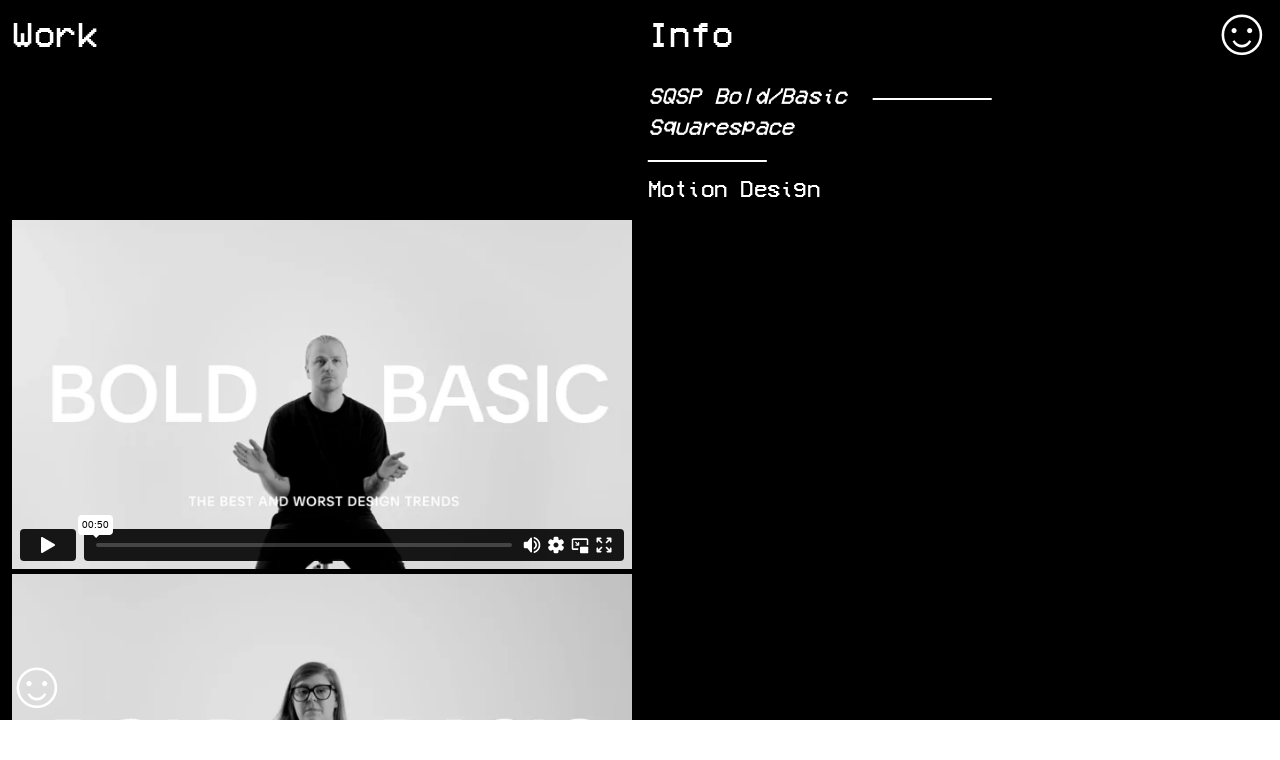

--- FILE ---
content_type: text/html; charset=UTF-8
request_url: https://drakethesnake.com/SQSP-Bold-Basic
body_size: 23074
content:
<!DOCTYPE html>
<!-- 

        Running on cargo.site

-->
<html lang="en" data-predefined-style="true" data-css-presets="true" data-css-preset data-typography-preset>
	<head>
<script>
				var __cargo_context__ = 'live';
				var __cargo_js_ver__ = 'c=3451682563';
				var __cargo_maint__ = false;
				
				
			</script>
					<meta http-equiv="X-UA-Compatible" content="IE=edge,chrome=1">
		<meta http-equiv="Content-Type" content="text/html; charset=utf-8">
		<meta name="viewport" content="initial-scale=1.0, maximum-scale=1.0, user-scalable=no">
		
			<meta name="robots" content="index,follow">
		<title>SQSP Bold/Basic — Drake's Motion Design</title>
		<meta name="description" content="SQSP Bold/Basic            Squarespace           Motion Design">
				<meta name="twitter:card" content="summary_large_image">
		<meta name="twitter:title" content="SQSP Bold/Basic — Drake's Motion Design">
		<meta name="twitter:description" content="SQSP Bold/Basic            Squarespace           Motion Design">
		<meta name="twitter:image" content="https://freight.cargo.site/w/640/i/c3a05f6d1c5cc28d6b047d7b737263eadecf3cbafb6b4dca3cab551a40253841/Squarespace-Bold_Basic-Anton-low.gif">
		<meta property="og:locale" content="en_US">
		<meta property="og:title" content="SQSP Bold/Basic — Drake's Motion Design">
		<meta property="og:description" content="SQSP Bold/Basic            Squarespace           Motion Design">
		<meta property="og:url" content="https://drakethesnake.com/SQSP-Bold-Basic">
		<meta property="og:image" content="https://freight.cargo.site/w/640/i/c3a05f6d1c5cc28d6b047d7b737263eadecf3cbafb6b4dca3cab551a40253841/Squarespace-Bold_Basic-Anton-low.gif">
		<meta property="og:type" content="website">

		<link rel="preconnect" href="https://static.cargo.site" crossorigin>
		<link rel="preconnect" href="https://freight.cargo.site" crossorigin>
				<link rel="preconnect" href="https://type.cargo.site" crossorigin>

		<!--<link rel="preload" href="https://static.cargo.site/assets/social/IconFont-Regular-0.9.3.woff2" as="font" type="font/woff" crossorigin>-->

		

		<link href="https://freight.cargo.site/t/original/i/ad842b9d63d7c69ff0a34a9e80d88292fc1351196d6333a1d68d11cbb71e97ca/favicon.ico" rel="shortcut icon">
		<link href="https://drakethesnake.com/rss" rel="alternate" type="application/rss+xml" title="Drake's Motion Design feed">

		<link href="https://drakethesnake.com/stylesheet?c=3451682563&1649199289" id="member_stylesheet" rel="stylesheet" type="text/css" />
<style id="">@font-face{font-family:Icons;src:url(https://static.cargo.site/assets/social/IconFont-Regular-0.9.3.woff2);unicode-range:U+E000-E15C,U+F0000,U+FE0E}@font-face{font-family:Icons;src:url(https://static.cargo.site/assets/social/IconFont-Regular-0.9.3.woff2);font-weight:240;unicode-range:U+E000-E15C,U+F0000,U+FE0E}@font-face{font-family:Icons;src:url(https://static.cargo.site/assets/social/IconFont-Regular-0.9.3.woff2);unicode-range:U+E000-E15C,U+F0000,U+FE0E;font-weight:400}@font-face{font-family:Icons;src:url(https://static.cargo.site/assets/social/IconFont-Regular-0.9.3.woff2);unicode-range:U+E000-E15C,U+F0000,U+FE0E;font-weight:600}@font-face{font-family:Icons;src:url(https://static.cargo.site/assets/social/IconFont-Regular-0.9.3.woff2);unicode-range:U+E000-E15C,U+F0000,U+FE0E;font-weight:800}@font-face{font-family:Icons;src:url(https://static.cargo.site/assets/social/IconFont-Regular-0.9.3.woff2);unicode-range:U+E000-E15C,U+F0000,U+FE0E;font-style:italic}@font-face{font-family:Icons;src:url(https://static.cargo.site/assets/social/IconFont-Regular-0.9.3.woff2);unicode-range:U+E000-E15C,U+F0000,U+FE0E;font-weight:200;font-style:italic}@font-face{font-family:Icons;src:url(https://static.cargo.site/assets/social/IconFont-Regular-0.9.3.woff2);unicode-range:U+E000-E15C,U+F0000,U+FE0E;font-weight:400;font-style:italic}@font-face{font-family:Icons;src:url(https://static.cargo.site/assets/social/IconFont-Regular-0.9.3.woff2);unicode-range:U+E000-E15C,U+F0000,U+FE0E;font-weight:600;font-style:italic}@font-face{font-family:Icons;src:url(https://static.cargo.site/assets/social/IconFont-Regular-0.9.3.woff2);unicode-range:U+E000-E15C,U+F0000,U+FE0E;font-weight:800;font-style:italic}body.iconfont-loading,body.iconfont-loading *{color:transparent!important}body{-moz-osx-font-smoothing:grayscale;-webkit-font-smoothing:antialiased;-webkit-text-size-adjust:none}body.no-scroll{overflow:hidden}/*!
 * Content
 */.page{word-wrap:break-word}:focus{outline:0}.pointer-events-none{pointer-events:none}.pointer-events-auto{pointer-events:auto}.pointer-events-none .page_content .audio-player,.pointer-events-none .page_content .shop_product,.pointer-events-none .page_content a,.pointer-events-none .page_content audio,.pointer-events-none .page_content button,.pointer-events-none .page_content details,.pointer-events-none .page_content iframe,.pointer-events-none .page_content img,.pointer-events-none .page_content input,.pointer-events-none .page_content video{pointer-events:auto}.pointer-events-none .page_content *>a,.pointer-events-none .page_content>a{position:relative}s *{text-transform:inherit}#toolset{position:fixed;bottom:10px;right:10px;z-index:8}.mobile #toolset,.template_site_inframe #toolset{display:none}#toolset a{display:block;height:24px;width:24px;margin:0;padding:0;text-decoration:none;background:rgba(0,0,0,.2)}#toolset a:hover{background:rgba(0,0,0,.8)}[data-adminview] #toolset a,[data-adminview] #toolset_admin a{background:rgba(0,0,0,.04);pointer-events:none;cursor:default}#toolset_admin a:active{background:rgba(0,0,0,.7)}#toolset_admin a svg>*{transform:scale(1.1) translate(0,-.5px);transform-origin:50% 50%}#toolset_admin a svg{pointer-events:none;width:100%!important;height:auto!important}#following-container{overflow:auto;-webkit-overflow-scrolling:touch}#following-container iframe{height:100%;width:100%;position:absolute;top:0;left:0;right:0;bottom:0}:root{--following-width:-400px;--following-animation-duration:450ms}@keyframes following-open{0%{transform:translateX(0)}100%{transform:translateX(var(--following-width))}}@keyframes following-open-inverse{0%{transform:translateX(0)}100%{transform:translateX(calc(-1 * var(--following-width)))}}@keyframes following-close{0%{transform:translateX(var(--following-width))}100%{transform:translateX(0)}}@keyframes following-close-inverse{0%{transform:translateX(calc(-1 * var(--following-width)))}100%{transform:translateX(0)}}body.animate-left{animation:following-open var(--following-animation-duration);animation-fill-mode:both;animation-timing-function:cubic-bezier(.24,1,.29,1)}#following-container.animate-left{animation:following-close-inverse var(--following-animation-duration);animation-fill-mode:both;animation-timing-function:cubic-bezier(.24,1,.29,1)}#following-container.animate-left #following-frame{animation:following-close var(--following-animation-duration);animation-fill-mode:both;animation-timing-function:cubic-bezier(.24,1,.29,1)}body.animate-right{animation:following-close var(--following-animation-duration);animation-fill-mode:both;animation-timing-function:cubic-bezier(.24,1,.29,1)}#following-container.animate-right{animation:following-open-inverse var(--following-animation-duration);animation-fill-mode:both;animation-timing-function:cubic-bezier(.24,1,.29,1)}#following-container.animate-right #following-frame{animation:following-open var(--following-animation-duration);animation-fill-mode:both;animation-timing-function:cubic-bezier(.24,1,.29,1)}.slick-slider{position:relative;display:block;-moz-box-sizing:border-box;box-sizing:border-box;-webkit-user-select:none;-moz-user-select:none;-ms-user-select:none;user-select:none;-webkit-touch-callout:none;-khtml-user-select:none;-ms-touch-action:pan-y;touch-action:pan-y;-webkit-tap-highlight-color:transparent}.slick-list{position:relative;display:block;overflow:hidden;margin:0;padding:0}.slick-list:focus{outline:0}.slick-list.dragging{cursor:pointer;cursor:hand}.slick-slider .slick-list,.slick-slider .slick-track{transform:translate3d(0,0,0);will-change:transform}.slick-track{position:relative;top:0;left:0;display:block}.slick-track:after,.slick-track:before{display:table;content:'';width:1px;height:1px;margin-top:-1px;margin-left:-1px}.slick-track:after{clear:both}.slick-loading .slick-track{visibility:hidden}.slick-slide{display:none;float:left;height:100%;min-height:1px}[dir=rtl] .slick-slide{float:right}.content .slick-slide img{display:inline-block}.content .slick-slide img:not(.image-zoom){cursor:pointer}.content .scrub .slick-list,.content .scrub .slick-slide img:not(.image-zoom){cursor:ew-resize}body.slideshow-scrub-dragging *{cursor:ew-resize!important}.content .slick-slide img:not([src]),.content .slick-slide img[src='']{width:100%;height:auto}.slick-slide.slick-loading img{display:none}.slick-slide.dragging img{pointer-events:none}.slick-initialized .slick-slide{display:block}.slick-loading .slick-slide{visibility:hidden}.slick-vertical .slick-slide{display:block;height:auto;border:1px solid transparent}.slick-arrow.slick-hidden{display:none}.slick-arrow{position:absolute;z-index:9;width:0;top:0;height:100%;cursor:pointer;will-change:opacity;-webkit-transition:opacity 333ms cubic-bezier(.4,0,.22,1);transition:opacity 333ms cubic-bezier(.4,0,.22,1)}.slick-arrow.hidden{opacity:0}.slick-arrow svg{position:absolute;width:36px;height:36px;top:0;left:0;right:0;bottom:0;margin:auto;transform:translate(.25px,.25px)}.slick-arrow svg.right-arrow{transform:translate(.25px,.25px) scaleX(-1)}.slick-arrow svg:active{opacity:.75}.slick-arrow svg .arrow-shape{fill:none!important;stroke:#fff;stroke-linecap:square}.slick-arrow svg .arrow-outline{fill:none!important;stroke-width:2.5px;stroke:rgba(0,0,0,.6);stroke-linecap:square}.slick-arrow.slick-next{right:0;text-align:right}.slick-next svg,.wallpaper-navigation .slick-next svg{margin-right:10px}.mobile .slick-next svg{margin-right:10px}.slick-arrow.slick-prev{text-align:left}.slick-prev svg,.wallpaper-navigation .slick-prev svg{margin-left:10px}.mobile .slick-prev svg{margin-left:10px}.loading_animation{display:none;vertical-align:middle;z-index:15;line-height:0;pointer-events:none;border-radius:100%}.loading_animation.hidden{display:none}.loading_animation.pulsing{opacity:0;display:inline-block;animation-delay:.1s;-webkit-animation-delay:.1s;-moz-animation-delay:.1s;animation-duration:12s;animation-iteration-count:infinite;animation:fade-pulse-in .5s ease-in-out;-moz-animation:fade-pulse-in .5s ease-in-out;-webkit-animation:fade-pulse-in .5s ease-in-out;-webkit-animation-fill-mode:forwards;-moz-animation-fill-mode:forwards;animation-fill-mode:forwards}.loading_animation.pulsing.no-delay{animation-delay:0s;-webkit-animation-delay:0s;-moz-animation-delay:0s}.loading_animation div{border-radius:100%}.loading_animation div svg{max-width:100%;height:auto}.loading_animation div,.loading_animation div svg{width:20px;height:20px}.loading_animation.full-width svg{width:100%;height:auto}.loading_animation.full-width.big svg{width:100px;height:100px}.loading_animation div svg>*{fill:#ccc}.loading_animation div{-webkit-animation:spin-loading 12s ease-out;-webkit-animation-iteration-count:infinite;-moz-animation:spin-loading 12s ease-out;-moz-animation-iteration-count:infinite;animation:spin-loading 12s ease-out;animation-iteration-count:infinite}.loading_animation.hidden{display:none}[data-backdrop] .loading_animation{position:absolute;top:15px;left:15px;z-index:99}.loading_animation.position-absolute.middle{top:calc(50% - 10px);left:calc(50% - 10px)}.loading_animation.position-absolute.topleft{top:0;left:0}.loading_animation.position-absolute.middleright{top:calc(50% - 10px);right:1rem}.loading_animation.position-absolute.middleleft{top:calc(50% - 10px);left:1rem}.loading_animation.gray div svg>*{fill:#999}.loading_animation.gray-dark div svg>*{fill:#666}.loading_animation.gray-darker div svg>*{fill:#555}.loading_animation.gray-light div svg>*{fill:#ccc}.loading_animation.white div svg>*{fill:rgba(255,255,255,.85)}.loading_animation.blue div svg>*{fill:#698fff}.loading_animation.inline{display:inline-block;margin-bottom:.5ex}.loading_animation.inline.left{margin-right:.5ex}@-webkit-keyframes fade-pulse-in{0%{opacity:0}50%{opacity:.5}100%{opacity:1}}@-moz-keyframes fade-pulse-in{0%{opacity:0}50%{opacity:.5}100%{opacity:1}}@keyframes fade-pulse-in{0%{opacity:0}50%{opacity:.5}100%{opacity:1}}@-webkit-keyframes pulsate{0%{opacity:1}50%{opacity:0}100%{opacity:1}}@-moz-keyframes pulsate{0%{opacity:1}50%{opacity:0}100%{opacity:1}}@keyframes pulsate{0%{opacity:1}50%{opacity:0}100%{opacity:1}}@-webkit-keyframes spin-loading{0%{transform:rotate(0)}9%{transform:rotate(1050deg)}18%{transform:rotate(-1090deg)}20%{transform:rotate(-1080deg)}23%{transform:rotate(-1080deg)}28%{transform:rotate(-1095deg)}29%{transform:rotate(-1065deg)}34%{transform:rotate(-1080deg)}35%{transform:rotate(-1050deg)}40%{transform:rotate(-1065deg)}41%{transform:rotate(-1035deg)}44%{transform:rotate(-1035deg)}47%{transform:rotate(-2160deg)}50%{transform:rotate(-2160deg)}56%{transform:rotate(45deg)}60%{transform:rotate(45deg)}80%{transform:rotate(6120deg)}100%{transform:rotate(0)}}@keyframes spin-loading{0%{transform:rotate(0)}9%{transform:rotate(1050deg)}18%{transform:rotate(-1090deg)}20%{transform:rotate(-1080deg)}23%{transform:rotate(-1080deg)}28%{transform:rotate(-1095deg)}29%{transform:rotate(-1065deg)}34%{transform:rotate(-1080deg)}35%{transform:rotate(-1050deg)}40%{transform:rotate(-1065deg)}41%{transform:rotate(-1035deg)}44%{transform:rotate(-1035deg)}47%{transform:rotate(-2160deg)}50%{transform:rotate(-2160deg)}56%{transform:rotate(45deg)}60%{transform:rotate(45deg)}80%{transform:rotate(6120deg)}100%{transform:rotate(0)}}[grid-row]{align-items:flex-start;box-sizing:border-box;display:-webkit-box;display:-webkit-flex;display:-ms-flexbox;display:flex;-webkit-flex-wrap:wrap;-ms-flex-wrap:wrap;flex-wrap:wrap}[grid-col]{box-sizing:border-box}[grid-row] [grid-col].empty:after{content:"\0000A0";cursor:text}body.mobile[data-adminview=content-editproject] [grid-row] [grid-col].empty:after{display:none}[grid-col=auto]{-webkit-box-flex:1;-webkit-flex:1;-ms-flex:1;flex:1}[grid-col=x12]{width:100%}[grid-col=x11]{width:50%}[grid-col=x10]{width:33.33%}[grid-col=x9]{width:25%}[grid-col=x8]{width:20%}[grid-col=x7]{width:16.666666667%}[grid-col=x6]{width:14.285714286%}[grid-col=x5]{width:12.5%}[grid-col=x4]{width:11.111111111%}[grid-col=x3]{width:10%}[grid-col=x2]{width:9.090909091%}[grid-col=x1]{width:8.333333333%}[grid-col="1"]{width:8.33333%}[grid-col="2"]{width:16.66667%}[grid-col="3"]{width:25%}[grid-col="4"]{width:33.33333%}[grid-col="5"]{width:41.66667%}[grid-col="6"]{width:50%}[grid-col="7"]{width:58.33333%}[grid-col="8"]{width:66.66667%}[grid-col="9"]{width:75%}[grid-col="10"]{width:83.33333%}[grid-col="11"]{width:91.66667%}[grid-col="12"]{width:100%}body.mobile [grid-responsive] [grid-col]{width:100%;-webkit-box-flex:none;-webkit-flex:none;-ms-flex:none;flex:none}[data-ce-host=true][contenteditable=true] [grid-pad]{pointer-events:none}[data-ce-host=true][contenteditable=true] [grid-pad]>*{pointer-events:auto}[grid-pad="0"]{padding:0}[grid-pad="0.25"]{padding:.125rem}[grid-pad="0.5"]{padding:.25rem}[grid-pad="0.75"]{padding:.375rem}[grid-pad="1"]{padding:.5rem}[grid-pad="1.25"]{padding:.625rem}[grid-pad="1.5"]{padding:.75rem}[grid-pad="1.75"]{padding:.875rem}[grid-pad="2"]{padding:1rem}[grid-pad="2.5"]{padding:1.25rem}[grid-pad="3"]{padding:1.5rem}[grid-pad="3.5"]{padding:1.75rem}[grid-pad="4"]{padding:2rem}[grid-pad="5"]{padding:2.5rem}[grid-pad="6"]{padding:3rem}[grid-pad="7"]{padding:3.5rem}[grid-pad="8"]{padding:4rem}[grid-pad="9"]{padding:4.5rem}[grid-pad="10"]{padding:5rem}[grid-gutter="0"]{margin:0}[grid-gutter="0.5"]{margin:-.25rem}[grid-gutter="1"]{margin:-.5rem}[grid-gutter="1.5"]{margin:-.75rem}[grid-gutter="2"]{margin:-1rem}[grid-gutter="2.5"]{margin:-1.25rem}[grid-gutter="3"]{margin:-1.5rem}[grid-gutter="3.5"]{margin:-1.75rem}[grid-gutter="4"]{margin:-2rem}[grid-gutter="5"]{margin:-2.5rem}[grid-gutter="6"]{margin:-3rem}[grid-gutter="7"]{margin:-3.5rem}[grid-gutter="8"]{margin:-4rem}[grid-gutter="10"]{margin:-5rem}[grid-gutter="12"]{margin:-6rem}[grid-gutter="14"]{margin:-7rem}[grid-gutter="16"]{margin:-8rem}[grid-gutter="18"]{margin:-9rem}[grid-gutter="20"]{margin:-10rem}small{max-width:100%;text-decoration:inherit}img:not([src]),img[src='']{outline:1px solid rgba(177,177,177,.4);outline-offset:-1px;content:url([data-uri])}img.image-zoom{cursor:-webkit-zoom-in;cursor:-moz-zoom-in;cursor:zoom-in}#imprimatur{color:#333;font-size:10px;font-family:-apple-system,BlinkMacSystemFont,"Segoe UI",Roboto,Oxygen,Ubuntu,Cantarell,"Open Sans","Helvetica Neue",sans-serif,"Sans Serif",Icons;/*!System*/position:fixed;opacity:.3;right:-28px;bottom:160px;transform:rotate(270deg);-ms-transform:rotate(270deg);-webkit-transform:rotate(270deg);z-index:8;text-transform:uppercase;color:#999;opacity:.5;padding-bottom:2px;text-decoration:none}.mobile #imprimatur{display:none}bodycopy cargo-link a{font-family:-apple-system,BlinkMacSystemFont,"Segoe UI",Roboto,Oxygen,Ubuntu,Cantarell,"Open Sans","Helvetica Neue",sans-serif,"Sans Serif",Icons;/*!System*/font-size:12px;font-style:normal;font-weight:400;transform:rotate(270deg);text-decoration:none;position:fixed!important;right:-27px;bottom:100px;text-decoration:none;letter-spacing:normal;background:0 0;border:0;border-bottom:0;outline:0}/*! PhotoSwipe Default UI CSS by Dmitry Semenov | photoswipe.com | MIT license */.pswp--has_mouse .pswp__button--arrow--left,.pswp--has_mouse .pswp__button--arrow--right,.pswp__ui{visibility:visible}.pswp--minimal--dark .pswp__top-bar,.pswp__button{background:0 0}.pswp,.pswp__bg,.pswp__container,.pswp__img--placeholder,.pswp__zoom-wrap,.quick-view-navigation{-webkit-backface-visibility:hidden}.pswp__button{cursor:pointer;opacity:1;-webkit-appearance:none;transition:opacity .2s;-webkit-box-shadow:none;box-shadow:none}.pswp__button-close>svg{top:10px;right:10px;margin-left:auto}.pswp--touch .quick-view-navigation{display:none}.pswp__ui{-webkit-font-smoothing:auto;opacity:1;z-index:1550}.quick-view-navigation{will-change:opacity;-webkit-transition:opacity 333ms cubic-bezier(.4,0,.22,1);transition:opacity 333ms cubic-bezier(.4,0,.22,1)}.quick-view-navigation .pswp__group .pswp__button{pointer-events:auto}.pswp__button>svg{position:absolute;width:36px;height:36px}.quick-view-navigation .pswp__group:active svg{opacity:.75}.pswp__button svg .shape-shape{fill:#fff}.pswp__button svg .shape-outline{fill:#000}.pswp__button-prev>svg{top:0;bottom:0;left:10px;margin:auto}.pswp__button-next>svg{top:0;bottom:0;right:10px;margin:auto}.quick-view-navigation .pswp__group .pswp__button-prev{position:absolute;left:0;top:0;width:0;height:100%}.quick-view-navigation .pswp__group .pswp__button-next{position:absolute;right:0;top:0;width:0;height:100%}.quick-view-navigation .close-button,.quick-view-navigation .left-arrow,.quick-view-navigation .right-arrow{transform:translate(.25px,.25px)}.quick-view-navigation .right-arrow{transform:translate(.25px,.25px) scaleX(-1)}.pswp__button svg .shape-outline{fill:transparent!important;stroke:#000;stroke-width:2.5px;stroke-linecap:square}.pswp__button svg .shape-shape{fill:transparent!important;stroke:#fff;stroke-width:1.5px;stroke-linecap:square}.pswp__bg,.pswp__scroll-wrap,.pswp__zoom-wrap{width:100%;position:absolute}.quick-view-navigation .pswp__group .pswp__button-close{margin:0}.pswp__container,.pswp__item,.pswp__zoom-wrap{right:0;bottom:0;top:0;position:absolute;left:0}.pswp__ui--hidden .pswp__button{opacity:.001}.pswp__ui--hidden .pswp__button,.pswp__ui--hidden .pswp__button *{pointer-events:none}.pswp .pswp__ui.pswp__ui--displaynone{display:none}.pswp__element--disabled{display:none!important}/*! PhotoSwipe main CSS by Dmitry Semenov | photoswipe.com | MIT license */.pswp{position:fixed;display:none;height:100%;width:100%;top:0;left:0;right:0;bottom:0;margin:auto;-ms-touch-action:none;touch-action:none;z-index:9999999;-webkit-text-size-adjust:100%;line-height:initial;letter-spacing:initial;outline:0}.pswp img{max-width:none}.pswp--zoom-disabled .pswp__img{cursor:default!important}.pswp--animate_opacity{opacity:.001;will-change:opacity;-webkit-transition:opacity 333ms cubic-bezier(.4,0,.22,1);transition:opacity 333ms cubic-bezier(.4,0,.22,1)}.pswp--open{display:block}.pswp--zoom-allowed .pswp__img{cursor:-webkit-zoom-in;cursor:-moz-zoom-in;cursor:zoom-in}.pswp--zoomed-in .pswp__img{cursor:-webkit-grab;cursor:-moz-grab;cursor:grab}.pswp--dragging .pswp__img{cursor:-webkit-grabbing;cursor:-moz-grabbing;cursor:grabbing}.pswp__bg{left:0;top:0;height:100%;opacity:0;transform:translateZ(0);will-change:opacity}.pswp__scroll-wrap{left:0;top:0;height:100%}.pswp__container,.pswp__zoom-wrap{-ms-touch-action:none;touch-action:none}.pswp__container,.pswp__img{-webkit-user-select:none;-moz-user-select:none;-ms-user-select:none;user-select:none;-webkit-tap-highlight-color:transparent;-webkit-touch-callout:none}.pswp__zoom-wrap{-webkit-transform-origin:left top;-ms-transform-origin:left top;transform-origin:left top;-webkit-transition:-webkit-transform 222ms cubic-bezier(.4,0,.22,1);transition:transform 222ms cubic-bezier(.4,0,.22,1)}.pswp__bg{-webkit-transition:opacity 222ms cubic-bezier(.4,0,.22,1);transition:opacity 222ms cubic-bezier(.4,0,.22,1)}.pswp--animated-in .pswp__bg,.pswp--animated-in .pswp__zoom-wrap{-webkit-transition:none;transition:none}.pswp--hide-overflow .pswp__scroll-wrap,.pswp--hide-overflow.pswp{overflow:hidden}.pswp__img{position:absolute;width:auto;height:auto;top:0;left:0}.pswp__img--placeholder--blank{background:#222}.pswp--ie .pswp__img{width:100%!important;height:auto!important;left:0;top:0}.pswp__ui--idle{opacity:0}.pswp__error-msg{position:absolute;left:0;top:50%;width:100%;text-align:center;font-size:14px;line-height:16px;margin-top:-8px;color:#ccc}.pswp__error-msg a{color:#ccc;text-decoration:underline}.pswp__error-msg{font-family:-apple-system,BlinkMacSystemFont,"Segoe UI",Roboto,Oxygen,Ubuntu,Cantarell,"Open Sans","Helvetica Neue",sans-serif}.quick-view.mouse-down .iframe-item{pointer-events:none!important}.quick-view-caption-positioner{pointer-events:none;width:100%;height:100%}.quick-view-caption-wrapper{margin:auto;position:absolute;bottom:0;left:0;right:0}.quick-view-horizontal-align-left .quick-view-caption-wrapper{margin-left:0}.quick-view-horizontal-align-right .quick-view-caption-wrapper{margin-right:0}[data-quick-view-caption]{transition:.1s opacity ease-in-out;position:absolute;bottom:0;left:0;right:0}.quick-view-horizontal-align-left [data-quick-view-caption]{text-align:left}.quick-view-horizontal-align-right [data-quick-view-caption]{text-align:right}.quick-view-caption{transition:.1s opacity ease-in-out}.quick-view-caption>*{display:inline-block}.quick-view-caption *{pointer-events:auto}.quick-view-caption.hidden{opacity:0}.shop_product .dropdown_wrapper{flex:0 0 100%;position:relative}.shop_product select{appearance:none;-moz-appearance:none;-webkit-appearance:none;outline:0;-webkit-font-smoothing:antialiased;-moz-osx-font-smoothing:grayscale;cursor:pointer;border-radius:0;white-space:nowrap;overflow:hidden!important;text-overflow:ellipsis}.shop_product select.dropdown::-ms-expand{display:none}.shop_product a{cursor:pointer;border-bottom:none;text-decoration:none}.shop_product a.out-of-stock{pointer-events:none}body.audio-player-dragging *{cursor:ew-resize!important}.audio-player{display:inline-flex;flex:1 0 calc(100% - 2px);width:calc(100% - 2px)}.audio-player .button{height:100%;flex:0 0 3.3rem;display:flex}.audio-player .separator{left:3.3rem;height:100%}.audio-player .buffer{width:0%;height:100%;transition:left .3s linear,width .3s linear}.audio-player.seeking .buffer{transition:left 0s,width 0s}.audio-player.seeking{user-select:none;-webkit-user-select:none;cursor:ew-resize}.audio-player.seeking *{user-select:none;-webkit-user-select:none;cursor:ew-resize}.audio-player .bar{overflow:hidden;display:flex;justify-content:space-between;align-content:center;flex-grow:1}.audio-player .progress{width:0%;height:100%;transition:width .3s linear}.audio-player.seeking .progress{transition:width 0s}.audio-player .pause,.audio-player .play{cursor:pointer;height:100%}.audio-player .note-icon{margin:auto 0;order:2;flex:0 1 auto}.audio-player .title{white-space:nowrap;overflow:hidden;text-overflow:ellipsis;pointer-events:none;user-select:none;padding:.5rem 0 .5rem 1rem;margin:auto auto auto 0;flex:0 3 auto;min-width:0;width:100%}.audio-player .total-time{flex:0 1 auto;margin:auto 0}.audio-player .current-time,.audio-player .play-text{flex:0 1 auto;margin:auto 0}.audio-player .stream-anim{user-select:none;margin:auto auto auto 0}.audio-player .stream-anim span{display:inline-block}.audio-player .buffer,.audio-player .current-time,.audio-player .note-svg,.audio-player .play-text,.audio-player .separator,.audio-player .total-time{user-select:none;pointer-events:none}.audio-player .buffer,.audio-player .play-text,.audio-player .progress{position:absolute}.audio-player,.audio-player .bar,.audio-player .button,.audio-player .current-time,.audio-player .note-icon,.audio-player .pause,.audio-player .play,.audio-player .total-time{position:relative}body.mobile .audio-player,body.mobile .audio-player *{-webkit-touch-callout:none}#standalone-admin-frame{border:0;width:400px;position:absolute;right:0;top:0;height:100vh;z-index:99}body[standalone-admin=true] #standalone-admin-frame{transform:translate(0,0)}body[standalone-admin=true] .main_container{width:calc(100% - 400px)}body[standalone-admin=false] #standalone-admin-frame{transform:translate(100%,0)}body[standalone-admin=false] .main_container{width:100%}.toggle_standaloneAdmin{position:fixed;top:0;right:400px;height:40px;width:40px;z-index:999;cursor:pointer;background-color:rgba(0,0,0,.4)}.toggle_standaloneAdmin:active{opacity:.7}body[standalone-admin=false] .toggle_standaloneAdmin{right:0}.toggle_standaloneAdmin *{color:#fff;fill:#fff}.toggle_standaloneAdmin svg{padding:6px;width:100%;height:100%;opacity:.85}body[standalone-admin=false] .toggle_standaloneAdmin #close,body[standalone-admin=true] .toggle_standaloneAdmin #backdropsettings{display:none}.toggle_standaloneAdmin>div{width:100%;height:100%}#admin_toggle_button{position:fixed;top:50%;transform:translate(0,-50%);right:400px;height:36px;width:12px;z-index:999;cursor:pointer;background-color:rgba(0,0,0,.09);padding-left:2px;margin-right:5px}#admin_toggle_button .bar{content:'';background:rgba(0,0,0,.09);position:fixed;width:5px;bottom:0;top:0;z-index:10}#admin_toggle_button:active{background:rgba(0,0,0,.065)}#admin_toggle_button *{color:#fff;fill:#fff}#admin_toggle_button svg{padding:0;width:16px;height:36px;margin-left:1px;opacity:1}#admin_toggle_button svg *{fill:#fff;opacity:1}#admin_toggle_button[data-state=closed] .toggle_admin_close{display:none}#admin_toggle_button[data-state=closed],#admin_toggle_button[data-state=closed] .toggle_admin_open{width:20px;cursor:pointer;margin:0}#admin_toggle_button[data-state=closed] svg{margin-left:2px}#admin_toggle_button[data-state=open] .toggle_admin_open{display:none}select,select *{text-rendering:auto!important}b b{font-weight:inherit}*{-webkit-box-sizing:border-box;-moz-box-sizing:border-box;box-sizing:border-box}customhtml>*{position:relative;z-index:10}body,html{min-height:100vh;margin:0;padding:0}html{touch-action:manipulation;position:relative;background-color:#fff}.main_container{min-height:100vh;width:100%;overflow:hidden}.container{display:-webkit-box;display:-webkit-flex;display:-moz-box;display:-ms-flexbox;display:flex;-webkit-flex-wrap:wrap;-moz-flex-wrap:wrap;-ms-flex-wrap:wrap;flex-wrap:wrap;max-width:100%;width:100%;overflow:visible}.container{align-items:flex-start;-webkit-align-items:flex-start}.page{z-index:2}.page ul li>text-limit{display:block}.content,.content_container,.pinned{-webkit-flex:1 0 auto;-moz-flex:1 0 auto;-ms-flex:1 0 auto;flex:1 0 auto;max-width:100%}.content_container{width:100%}.content_container.full_height{min-height:100vh}.page_background{position:absolute;top:0;left:0;width:100%;height:100%}.page_container{position:relative;overflow:visible;width:100%}.backdrop{position:absolute;top:0;z-index:1;width:100%;height:100%;max-height:100vh}.backdrop>div{position:absolute;top:0;left:0;width:100%;height:100%;-webkit-backface-visibility:hidden;backface-visibility:hidden;transform:translate3d(0,0,0);contain:strict}[data-backdrop].backdrop>div[data-overflowing]{max-height:100vh;position:absolute;top:0;left:0}body.mobile [split-responsive]{display:flex;flex-direction:column}body.mobile [split-responsive] .container{width:100%;order:2}body.mobile [split-responsive] .backdrop{position:relative;height:50vh;width:100%;order:1}body.mobile [split-responsive] [data-auxiliary].backdrop{position:absolute;height:50vh;width:100%;order:1}.page{position:relative;z-index:2}img[data-align=left]{float:left}img[data-align=right]{float:right}[data-rotation]{transform-origin:center center}.content .page_content:not([contenteditable=true]) [data-draggable]{pointer-events:auto!important;backface-visibility:hidden}.preserve-3d{-moz-transform-style:preserve-3d;transform-style:preserve-3d}.content .page_content:not([contenteditable=true]) [data-draggable] iframe{pointer-events:none!important}.dragging-active iframe{pointer-events:none!important}.content .page_content:not([contenteditable=true]) [data-draggable]:active{opacity:1}.content .scroll-transition-fade{transition:transform 1s ease-in-out,opacity .8s ease-in-out}.content .scroll-transition-fade.below-viewport{opacity:0;transform:translateY(40px)}.mobile.full_width .page_container:not([split-layout]) .container_width{width:100%}[data-view=pinned_bottom] .bottom_pin_invisibility{visibility:hidden}.pinned{position:relative;width:100%}.pinned .page_container.accommodate:not(.fixed):not(.overlay){z-index:2}.pinned .page_container.overlay{position:absolute;z-index:4}.pinned .page_container.overlay.fixed{position:fixed}.pinned .page_container.overlay.fixed .page{max-height:100vh;-webkit-overflow-scrolling:touch}.pinned .page_container.overlay.fixed .page.allow-scroll{overflow-y:auto;overflow-x:hidden}.pinned .page_container.overlay.fixed .page.allow-scroll{align-items:flex-start;-webkit-align-items:flex-start}.pinned .page_container .page.allow-scroll::-webkit-scrollbar{width:0;background:0 0;display:none}.pinned.pinned_top .page_container.overlay{left:0;top:0}.pinned.pinned_bottom .page_container.overlay{left:0;bottom:0}div[data-container=set]:empty{margin-top:1px}.thumbnails{position:relative;z-index:1}[thumbnails=grid]{align-items:baseline}[thumbnails=justify] .thumbnail{box-sizing:content-box}[thumbnails][data-padding-zero] .thumbnail{margin-bottom:-1px}[thumbnails=montessori] .thumbnail{pointer-events:auto;position:absolute}[thumbnails] .thumbnail>a{display:block;text-decoration:none}[thumbnails=montessori]{height:0}[thumbnails][data-resizing],[thumbnails][data-resizing] *{cursor:nwse-resize}[thumbnails] .thumbnail .resize-handle{cursor:nwse-resize;width:26px;height:26px;padding:5px;position:absolute;opacity:.75;right:-1px;bottom:-1px;z-index:100}[thumbnails][data-resizing] .resize-handle{display:none}[thumbnails] .thumbnail .resize-handle svg{position:absolute;top:0;left:0}[thumbnails] .thumbnail .resize-handle:hover{opacity:1}[data-can-move].thumbnail .resize-handle svg .resize_path_outline{fill:#fff}[data-can-move].thumbnail .resize-handle svg .resize_path{fill:#000}[thumbnails=montessori] .thumbnail_sizer{height:0;width:100%;position:relative;padding-bottom:100%;pointer-events:none}[thumbnails] .thumbnail img{display:block;min-height:3px;margin-bottom:0}[thumbnails] .thumbnail img:not([src]),img[src=""]{margin:0!important;width:100%;min-height:3px;height:100%!important;position:absolute}[aspect-ratio="1x1"].thumb_image{height:0;padding-bottom:100%;overflow:hidden}[aspect-ratio="4x3"].thumb_image{height:0;padding-bottom:75%;overflow:hidden}[aspect-ratio="16x9"].thumb_image{height:0;padding-bottom:56.25%;overflow:hidden}[thumbnails] .thumb_image{width:100%;position:relative}[thumbnails][thumbnail-vertical-align=top]{align-items:flex-start}[thumbnails][thumbnail-vertical-align=middle]{align-items:center}[thumbnails][thumbnail-vertical-align=bottom]{align-items:baseline}[thumbnails][thumbnail-horizontal-align=left]{justify-content:flex-start}[thumbnails][thumbnail-horizontal-align=middle]{justify-content:center}[thumbnails][thumbnail-horizontal-align=right]{justify-content:flex-end}.thumb_image.default_image>svg{position:absolute;top:0;left:0;bottom:0;right:0;width:100%;height:100%}.thumb_image.default_image{outline:1px solid #ccc;outline-offset:-1px;position:relative}.mobile.full_width [data-view=Thumbnail] .thumbnails_width{width:100%}.content [data-draggable] a:active,.content [data-draggable] img:active{opacity:initial}.content .draggable-dragging{opacity:initial}[data-draggable].draggable_visible{visibility:visible}[data-draggable].draggable_hidden{visibility:hidden}.gallery_card [data-draggable],.marquee [data-draggable]{visibility:inherit}[data-draggable]{visibility:visible;background-color:rgba(0,0,0,.003)}#site_menu_panel_container .image-gallery:not(.initialized){height:0;padding-bottom:100%;min-height:initial}.image-gallery:not(.initialized){min-height:100vh;visibility:hidden;width:100%}.image-gallery .gallery_card img{display:block;width:100%;height:auto}.image-gallery .gallery_card{transform-origin:center}.image-gallery .gallery_card.dragging{opacity:.1;transform:initial!important}.image-gallery:not([image-gallery=slideshow]) .gallery_card iframe:only-child,.image-gallery:not([image-gallery=slideshow]) .gallery_card video:only-child{width:100%;height:100%;top:0;left:0;position:absolute}.image-gallery[image-gallery=slideshow] .gallery_card video[muted][autoplay]:not([controls]),.image-gallery[image-gallery=slideshow] .gallery_card video[muted][data-autoplay]:not([controls]){pointer-events:none}.image-gallery [image-gallery-pad="0"] video:only-child{object-fit:cover;height:calc(100% + 1px)}div.image-gallery>a,div.image-gallery>iframe,div.image-gallery>img,div.image-gallery>video{display:none}[image-gallery-row]{align-items:flex-start;box-sizing:border-box;display:-webkit-box;display:-webkit-flex;display:-ms-flexbox;display:flex;-webkit-flex-wrap:wrap;-ms-flex-wrap:wrap;flex-wrap:wrap}.image-gallery .gallery_card_image{width:100%;position:relative}[data-predefined-style=true] .image-gallery a.gallery_card{display:block;border:none}[image-gallery-col]{box-sizing:border-box}[image-gallery-col=x12]{width:100%}[image-gallery-col=x11]{width:50%}[image-gallery-col=x10]{width:33.33%}[image-gallery-col=x9]{width:25%}[image-gallery-col=x8]{width:20%}[image-gallery-col=x7]{width:16.666666667%}[image-gallery-col=x6]{width:14.285714286%}[image-gallery-col=x5]{width:12.5%}[image-gallery-col=x4]{width:11.111111111%}[image-gallery-col=x3]{width:10%}[image-gallery-col=x2]{width:9.090909091%}[image-gallery-col=x1]{width:8.333333333%}.content .page_content [image-gallery-pad].image-gallery{pointer-events:none}.content .page_content [image-gallery-pad].image-gallery .gallery_card_image>*,.content .page_content [image-gallery-pad].image-gallery .gallery_image_caption{pointer-events:auto}.content .page_content [image-gallery-pad="0"]{padding:0}.content .page_content [image-gallery-pad="0.25"]{padding:.125rem}.content .page_content [image-gallery-pad="0.5"]{padding:.25rem}.content .page_content [image-gallery-pad="0.75"]{padding:.375rem}.content .page_content [image-gallery-pad="1"]{padding:.5rem}.content .page_content [image-gallery-pad="1.25"]{padding:.625rem}.content .page_content [image-gallery-pad="1.5"]{padding:.75rem}.content .page_content [image-gallery-pad="1.75"]{padding:.875rem}.content .page_content [image-gallery-pad="2"]{padding:1rem}.content .page_content [image-gallery-pad="2.5"]{padding:1.25rem}.content .page_content [image-gallery-pad="3"]{padding:1.5rem}.content .page_content [image-gallery-pad="3.5"]{padding:1.75rem}.content .page_content [image-gallery-pad="4"]{padding:2rem}.content .page_content [image-gallery-pad="5"]{padding:2.5rem}.content .page_content [image-gallery-pad="6"]{padding:3rem}.content .page_content [image-gallery-pad="7"]{padding:3.5rem}.content .page_content [image-gallery-pad="8"]{padding:4rem}.content .page_content [image-gallery-pad="9"]{padding:4.5rem}.content .page_content [image-gallery-pad="10"]{padding:5rem}.content .page_content [image-gallery-gutter="0"]{margin:0}.content .page_content [image-gallery-gutter="0.5"]{margin:-.25rem}.content .page_content [image-gallery-gutter="1"]{margin:-.5rem}.content .page_content [image-gallery-gutter="1.5"]{margin:-.75rem}.content .page_content [image-gallery-gutter="2"]{margin:-1rem}.content .page_content [image-gallery-gutter="2.5"]{margin:-1.25rem}.content .page_content [image-gallery-gutter="3"]{margin:-1.5rem}.content .page_content [image-gallery-gutter="3.5"]{margin:-1.75rem}.content .page_content [image-gallery-gutter="4"]{margin:-2rem}.content .page_content [image-gallery-gutter="5"]{margin:-2.5rem}.content .page_content [image-gallery-gutter="6"]{margin:-3rem}.content .page_content [image-gallery-gutter="7"]{margin:-3.5rem}.content .page_content [image-gallery-gutter="8"]{margin:-4rem}.content .page_content [image-gallery-gutter="10"]{margin:-5rem}.content .page_content [image-gallery-gutter="12"]{margin:-6rem}.content .page_content [image-gallery-gutter="14"]{margin:-7rem}.content .page_content [image-gallery-gutter="16"]{margin:-8rem}.content .page_content [image-gallery-gutter="18"]{margin:-9rem}.content .page_content [image-gallery-gutter="20"]{margin:-10rem}[image-gallery=slideshow]:not(.initialized)>*{min-height:1px;opacity:0;min-width:100%}[image-gallery=slideshow][data-constrained-by=height] [image-gallery-vertical-align].slick-track{align-items:flex-start}[image-gallery=slideshow] img.image-zoom:active{opacity:initial}[image-gallery=slideshow].slick-initialized .gallery_card{pointer-events:none}[image-gallery=slideshow].slick-initialized .gallery_card.slick-current{pointer-events:auto}[image-gallery=slideshow] .gallery_card:not(.has_caption){line-height:0}.content .page_content [image-gallery=slideshow].image-gallery>*{pointer-events:auto}.content [image-gallery=slideshow].image-gallery.slick-initialized .gallery_card{overflow:hidden;margin:0;display:flex;flex-flow:row wrap;flex-shrink:0}.content [image-gallery=slideshow].image-gallery.slick-initialized .gallery_card.slick-current{overflow:visible}[image-gallery=slideshow] .gallery_image_caption{opacity:1;transition:opacity .3s;-webkit-transition:opacity .3s;width:100%;margin-left:auto;margin-right:auto;clear:both}[image-gallery-horizontal-align=left] .gallery_image_caption{text-align:left}[image-gallery-horizontal-align=middle] .gallery_image_caption{text-align:center}[image-gallery-horizontal-align=right] .gallery_image_caption{text-align:right}[image-gallery=slideshow][data-slideshow-in-transition] .gallery_image_caption{opacity:0;transition:opacity .3s;-webkit-transition:opacity .3s}[image-gallery=slideshow] .gallery_card_image{width:initial;margin:0;display:inline-block}[image-gallery=slideshow] .gallery_card img{margin:0;display:block}[image-gallery=slideshow][data-exploded]{align-items:flex-start;box-sizing:border-box;display:-webkit-box;display:-webkit-flex;display:-ms-flexbox;display:flex;-webkit-flex-wrap:wrap;-ms-flex-wrap:wrap;flex-wrap:wrap;justify-content:flex-start;align-content:flex-start}[image-gallery=slideshow][data-exploded] .gallery_card{padding:1rem;width:16.666%}[image-gallery=slideshow][data-exploded] .gallery_card_image{height:0;display:block;width:100%}[image-gallery=grid]{align-items:baseline}[image-gallery=grid] .gallery_card.has_caption .gallery_card_image{display:block}[image-gallery=grid] [image-gallery-pad="0"].gallery_card{margin-bottom:-1px}[image-gallery=grid] .gallery_card img{margin:0}[image-gallery=columns] .gallery_card img{margin:0}[image-gallery=justify]{align-items:flex-start}[image-gallery=justify] .gallery_card img{margin:0}[image-gallery=montessori][image-gallery-row]{display:block}[image-gallery=montessori] a.gallery_card,[image-gallery=montessori] div.gallery_card{position:absolute;pointer-events:auto}[image-gallery=montessori][data-can-move] .gallery_card,[image-gallery=montessori][data-can-move] .gallery_card .gallery_card_image,[image-gallery=montessori][data-can-move] .gallery_card .gallery_card_image>*{cursor:move}[image-gallery=montessori]{position:relative;height:0}[image-gallery=freeform] .gallery_card{position:relative}[image-gallery=freeform] [image-gallery-pad="0"].gallery_card{margin-bottom:-1px}[image-gallery-vertical-align]{display:flex;flex-flow:row wrap}[image-gallery-vertical-align].slick-track{display:flex;flex-flow:row nowrap}.image-gallery .slick-list{margin-bottom:-.3px}[image-gallery-vertical-align=top]{align-content:flex-start;align-items:flex-start}[image-gallery-vertical-align=middle]{align-items:center;align-content:center}[image-gallery-vertical-align=bottom]{align-content:flex-end;align-items:flex-end}[image-gallery-horizontal-align=left]{justify-content:flex-start}[image-gallery-horizontal-align=middle]{justify-content:center}[image-gallery-horizontal-align=right]{justify-content:flex-end}.image-gallery[data-resizing],.image-gallery[data-resizing] *{cursor:nwse-resize!important}.image-gallery .gallery_card .resize-handle,.image-gallery .gallery_card .resize-handle *{cursor:nwse-resize!important}.image-gallery .gallery_card .resize-handle{width:26px;height:26px;padding:5px;position:absolute;opacity:.75;right:-1px;bottom:-1px;z-index:10}.image-gallery[data-resizing] .resize-handle{display:none}.image-gallery .gallery_card .resize-handle svg{cursor:nwse-resize!important;position:absolute;top:0;left:0}.image-gallery .gallery_card .resize-handle:hover{opacity:1}[data-can-move].gallery_card .resize-handle svg .resize_path_outline{fill:#fff}[data-can-move].gallery_card .resize-handle svg .resize_path{fill:#000}[image-gallery=montessori] .thumbnail_sizer{height:0;width:100%;position:relative;padding-bottom:100%;pointer-events:none}#site_menu_button{display:block;text-decoration:none;pointer-events:auto;z-index:9;vertical-align:top;cursor:pointer;box-sizing:content-box;font-family:Icons}#site_menu_button.custom_icon{padding:0;line-height:0}#site_menu_button.custom_icon img{width:100%;height:auto}#site_menu_wrapper.disabled #site_menu_button{display:none}#site_menu_wrapper.mobile_only #site_menu_button{display:none}body.mobile #site_menu_wrapper.mobile_only:not(.disabled) #site_menu_button:not(.active){display:block}#site_menu_panel_container[data-type=cargo_menu] #site_menu_panel{display:block;position:fixed;top:0;right:0;bottom:0;left:0;z-index:10;cursor:default}.site_menu{pointer-events:auto;position:absolute;z-index:11;top:0;bottom:0;line-height:0;max-width:400px;min-width:300px;font-size:20px;text-align:left;background:rgba(20,20,20,.95);padding:20px 30px 90px 30px;overflow-y:auto;overflow-x:hidden;display:-webkit-box;display:-webkit-flex;display:-ms-flexbox;display:flex;-webkit-box-orient:vertical;-webkit-box-direction:normal;-webkit-flex-direction:column;-ms-flex-direction:column;flex-direction:column;-webkit-box-pack:start;-webkit-justify-content:flex-start;-ms-flex-pack:start;justify-content:flex-start}body.mobile #site_menu_wrapper .site_menu{-webkit-overflow-scrolling:touch;min-width:auto;max-width:100%;width:100%;padding:20px}#site_menu_wrapper[data-sitemenu-position=bottom-left] #site_menu,#site_menu_wrapper[data-sitemenu-position=top-left] #site_menu{left:0}#site_menu_wrapper[data-sitemenu-position=bottom-right] #site_menu,#site_menu_wrapper[data-sitemenu-position=top-right] #site_menu{right:0}#site_menu_wrapper[data-type=page] .site_menu{right:0;left:0;width:100%;padding:0;margin:0;background:0 0}.site_menu_wrapper.open .site_menu{display:block}.site_menu div{display:block}.site_menu a{text-decoration:none;display:inline-block;color:rgba(255,255,255,.75);max-width:100%;overflow:hidden;white-space:nowrap;text-overflow:ellipsis;line-height:1.4}.site_menu div a.active{color:rgba(255,255,255,.4)}.site_menu div.set-link>a{font-weight:700}.site_menu div.hidden{display:none}.site_menu .close{display:block;position:absolute;top:0;right:10px;font-size:60px;line-height:50px;font-weight:200;color:rgba(255,255,255,.4);cursor:pointer;user-select:none}#site_menu_panel_container .page_container{position:relative;overflow:hidden;background:0 0;z-index:2}#site_menu_panel_container .site_menu_page_wrapper{position:fixed;top:0;left:0;overflow-y:auto;-webkit-overflow-scrolling:touch;height:100%;width:100%;z-index:100}#site_menu_panel_container .site_menu_page_wrapper .backdrop{pointer-events:none}#site_menu_panel_container #site_menu_page_overlay{position:fixed;top:0;right:0;bottom:0;left:0;cursor:default;z-index:1}#shop_button{display:block;text-decoration:none;pointer-events:auto;z-index:9;vertical-align:top;cursor:pointer;box-sizing:content-box;font-family:Icons}#shop_button.custom_icon{padding:0;line-height:0}#shop_button.custom_icon img{width:100%;height:auto}#shop_button.disabled{display:none}.loading[data-loading]{display:none;position:fixed;bottom:8px;left:8px;z-index:100}.new_site_button_wrapper{font-size:1.8rem;font-weight:400;color:rgba(0,0,0,.85);font-family:-apple-system,BlinkMacSystemFont,'Segoe UI',Roboto,Oxygen,Ubuntu,Cantarell,'Open Sans','Helvetica Neue',sans-serif,'Sans Serif',Icons;font-style:normal;line-height:1.4;color:#fff;position:fixed;bottom:0;right:0;z-index:999}body.template_site #toolset{display:none!important}body.mobile .new_site_button{display:none}.new_site_button{display:flex;height:44px;cursor:pointer}.new_site_button .plus{width:44px;height:100%}.new_site_button .plus svg{width:100%;height:100%}.new_site_button .plus svg line{stroke:#000;stroke-width:2px}.new_site_button .plus:after,.new_site_button .plus:before{content:'';width:30px;height:2px}.new_site_button .text{background:#0fce83;display:none;padding:7.5px 15px 7.5px 15px;height:100%;font-size:20px;color:#222}.new_site_button:active{opacity:.8}.new_site_button.show_full .text{display:block}.new_site_button.show_full .plus{display:none}html:not(.admin-wrapper) .template_site #confirm_modal [data-progress] .progress-indicator:after{content:'Generating Site...';padding:7.5px 15px;right:-200px;color:#000}bodycopy svg.marker-overlay,bodycopy svg.marker-overlay *{transform-origin:0 0;-webkit-transform-origin:0 0;box-sizing:initial}bodycopy svg#svgroot{box-sizing:initial}bodycopy svg.marker-overlay{padding:inherit;position:absolute;left:0;top:0;width:100%;height:100%;min-height:1px;overflow:visible;pointer-events:none;z-index:999}bodycopy svg.marker-overlay *{pointer-events:initial}bodycopy svg.marker-overlay text{letter-spacing:initial}bodycopy svg.marker-overlay a{cursor:pointer}.marquee:not(.torn-down){overflow:hidden;width:100%;position:relative;padding-bottom:.25em;padding-top:.25em;margin-bottom:-.25em;margin-top:-.25em;contain:layout}.marquee .marquee_contents{will-change:transform;display:flex;flex-direction:column}.marquee[behavior][direction].torn-down{white-space:normal}.marquee[behavior=bounce] .marquee_contents{display:block;float:left;clear:both}.marquee[behavior=bounce] .marquee_inner{display:block}.marquee[behavior=bounce][direction=vertical] .marquee_contents{width:100%}.marquee[behavior=bounce][direction=diagonal] .marquee_inner:last-child,.marquee[behavior=bounce][direction=vertical] .marquee_inner:last-child{position:relative;visibility:hidden}.marquee[behavior=bounce][direction=horizontal],.marquee[behavior=scroll][direction=horizontal]{white-space:pre}.marquee[behavior=scroll][direction=horizontal] .marquee_contents{display:inline-flex;white-space:nowrap;min-width:100%}.marquee[behavior=scroll][direction=horizontal] .marquee_inner{min-width:100%}.marquee[behavior=scroll] .marquee_inner:first-child{will-change:transform;position:absolute;width:100%;top:0;left:0}.cycle{display:none}</style>
<script type="text/json" data-set="defaults" >{"current_offset":0,"current_page":1,"cargo_url":"drakethesnake","is_domain":true,"is_mobile":false,"is_tablet":false,"is_phone":false,"api_path":"https:\/\/drakethesnake.com\/_api","is_editor":false,"is_template":false,"is_direct_link":true,"direct_link_pid":26600836}</script>
<script type="text/json" data-set="DisplayOptions" >{"user_id":148241,"pagination_count":24,"title_in_project":true,"disable_project_scroll":false,"learning_cargo_seen":true,"resource_url":null,"total_projects":0,"use_sets":null,"sets_are_clickable":null,"set_links_position":null,"sticky_pages":null,"slideshow_responsive":false,"slideshow_thumbnails_header":true,"layout_options":{"content_position":"left_cover","content_width":"100","content_margin":"5","main_margin":"1.2","text_alignment":"text_left","vertical_position":"vertical_top","bgcolor":"rgb(0, 0, 0)","WebFontConfig":{"Persona":{"families":{"Neue Haas Grotesk":{"variants":["n4","i4","n5","i5","n7","i7"]},"VCR OSD Mono":{"variants":["n4"]}}},"System":{"families":{"-apple-system":{"variants":["n4","i4","n7","i7"]}}}},"links_orientation":"links_horizontal","viewport_size":"phone","mobile_zoom":"18","mobile_view":"desktop","mobile_padding":"0","mobile_formatting":false,"width_unit":"rem","text_width":"66","is_feed":false,"limit_vertical_images":false,"image_zoom":true,"mobile_images_full_width":true,"responsive_columns":"1","responsive_thumbnails_padding":"0.7","enable_sitemenu":false,"sitemenu_mobileonly":false,"menu_position":"top-left","sitemenu_option":"cargo_menu","responsive_row_height":"75","advanced_padding_enabled":false,"main_margin_top":"1.2","main_margin_right":"1.2","main_margin_bottom":"1.2","main_margin_left":"1.2","mobile_pages_full_width":true,"scroll_transition":false,"image_full_zoom":false},"element_sort":{"no-group":[{"name":"Navigation","isActive":true},{"name":"Header Text","isActive":true},{"name":"Content","isActive":true},{"name":"Header Image","isActive":false}]},"site_menu_options":{"display_type":"cargo_menu","enable":false,"mobile_only":false,"position":"top-right","single_page_id":"1552","icon":"\ue131","show_homepage":true,"single_page_url":"Menu","custom_icon":false},"ecommerce_options":{"enable_ecommerce_button":false,"shop_button_position":"top-right","shop_icon":"text","custom_icon":false,"shop_icon_text":"Cart &lt;(#)&gt;","enable_geofencing":false,"enabled_countries":["AF","AX","AL","DZ","AS","AD","AO","AI","AQ","AG","AR","AM","AW","AU","AT","AZ","BS","BH","BD","BB","BY","BE","BZ","BJ","BM","BT","BO","BQ","BA","BW","BV","BR","IO","BN","BG","BF","BI","KH","CM","CA","CV","KY","CF","TD","CL","CN","CX","CC","CO","KM","CG","CD","CK","CR","CI","HR","CU","CW","CY","CZ","DK","DJ","DM","DO","EC","EG","SV","GQ","ER","EE","ET","FK","FO","FJ","FI","FR","GF","PF","TF","GA","GM","GE","DE","GH","GI","GR","GL","GD","GP","GU","GT","GG","GN","GW","GY","HT","HM","VA","HN","HK","HU","IS","IN","ID","IR","IQ","IE","IM","IL","IT","JM","JP","JE","JO","KZ","KE","KI","KP","KR","KW","KG","LA","LV","LB","LS","LR","LY","LI","LT","LU","MO","MK","MG","MW","MY","MV","ML","MT","MH","MQ","MR","MU","YT","MX","FM","MD","MC","MN","ME","MS","MA","MZ","MM","NA","NR","NP","NL","NC","NZ","NI","NE","NG","NU","NF","MP","NO","OM","PK","PW","PS","PA","PG","PY","PE","PH","PN","PL","PT","PR","QA","RE","RO","RU","RW","BL","SH","KN","LC","MF","PM","VC","WS","SM","ST","SA","SN","RS","SC","SL","SG","SX","SK","SI","SB","SO","ZA","GS","SS","ES","LK","SD","SR","SJ","SZ","SE","CH","SY","TW","TJ","TZ","TH","TL","TG","TK","TO","TT","TN","TR","TM","TC","TV","UG","UA","AE","GB","US","UM","UY","UZ","VU","VE","VN","VG","VI","WF","EH","YE","ZM","ZW"],"icon":""}}</script>
<script type="text/json" data-set="Site" >{"id":"148241","direct_link":"https:\/\/drakethesnake.com","display_url":"drakethesnake.com","site_url":"drakethesnake","account_shop_id":null,"has_ecommerce":false,"has_shop":false,"ecommerce_key_public":null,"cargo_spark_button":false,"following_url":null,"website_title":"Drake's Motion Design","meta_tags":"","meta_description":"","meta_head":"","homepage_id":"4052917","css_url":"https:\/\/drakethesnake.com\/stylesheet","rss_url":"https:\/\/drakethesnake.com\/rss","js_url":"\/_jsapps\/design\/design.js","favicon_url":"https:\/\/freight.cargo.site\/t\/original\/i\/ad842b9d63d7c69ff0a34a9e80d88292fc1351196d6333a1d68d11cbb71e97ca\/favicon.ico","home_url":"https:\/\/cargo.site","auth_url":"https:\/\/cargo.site","profile_url":null,"profile_width":0,"profile_height":0,"social_image_url":null,"social_width":0,"social_height":0,"social_description":"Cargo","social_has_image":false,"social_has_description":false,"site_menu_icon":null,"site_menu_has_image":false,"custom_html":"<customhtml><\/customhtml>","filter":null,"is_editor":false,"use_hi_res":false,"hiq":null,"progenitor_site":"anycrisis","files":[],"resource_url":"drakethesnake.com\/_api\/v0\/site\/148241"}</script>
<script type="text/json" data-set="ScaffoldingData" >{"id":0,"title":"Drake's Motion Design","project_url":0,"set_id":0,"is_homepage":false,"pin":false,"is_set":true,"in_nav":false,"stack":false,"sort":0,"index":0,"page_count":1,"pin_position":null,"thumbnail_options":null,"pages":[{"id":4052906,"title":"Projects","project_url":"Projects","set_id":0,"is_homepage":false,"pin":false,"is_set":true,"in_nav":false,"stack":false,"sort":0,"index":0,"page_count":18,"pin_position":null,"thumbnail_options":null,"pages":[{"id":26600836,"site_id":148241,"project_url":"SQSP-Bold-Basic","direct_link":"https:\/\/drakethesnake.com\/SQSP-Bold-Basic","type":"page","title":"SQSP Bold\/Basic","title_no_html":"SQSP Bold\/Basic","tags":"squarespace, motion, social","display":true,"pin":false,"pin_options":null,"in_nav":false,"is_homepage":false,"backdrop_enabled":false,"is_set":false,"stack":false,"excerpt":"SQSP Bold\/Basic\u00a0\u00a0\u00a0 \u00a0 \u00a0 \u00a0 \u00a0\n\nSquarespace\n\u00a0 \u00a0 \u00a0 \u00a0 \u00a0\n\n\nMotion Design","content":"<div grid-row=\"\" grid-pad=\"1.5\" grid-gutter=\"3\" grid-responsive=\"\">\n\t<div grid-col=\"x11\" grid-pad=\"1.5\" class=\"\" data-marker-id=\"2\">\n<br>\n<\/div>\n\t<div grid-col=\"x11\" grid-pad=\"1.5\" class=\"\"><i>SQSP Bold\/Basic&nbsp;<\/i>&nbsp;<i><s>&nbsp; &nbsp; &nbsp; &nbsp; &nbsp;<\/s><\/i><br>\n<i>Squarespace<\/i><br><i><s>&nbsp; &nbsp; &nbsp; &nbsp; &nbsp;<\/s><\/i>\n<br>\nMotion Design<br>\n<\/div>\n<\/div><div grid-row=\"\" grid-pad=\"1.5\" grid-gutter=\"3\" grid-responsive=\"\">\n\t<div grid-col=\"x11\" grid-pad=\"1.5\" class=\"\"><iframe src=\"https:\/\/player.vimeo.com\/video\/366775087?h=5a9716a1e5&amp;badge=0&amp;autopause=0&amp;player_id=0&amp;app_id=58479\" width=\"1280\" height=\"720\" frameborder=\"0\" allow=\"autoplay; fullscreen; picture-in-picture\" allowfullscreen=\"\" title=\"Squarespace Bold\/Basic Anton\" style=\"width: 638.988px; height: 359.431px;\"><\/iframe>\n    <br>\n    <iframe src=\"https:\/\/player.vimeo.com\/video\/366775069?h=766093517b&amp;badge=0&amp;autopause=0&amp;player_id=0&amp;app_id=58479\" width=\"1280\" height=\"720\" frameborder=\"0\" allow=\"autoplay; fullscreen; picture-in-picture\" allowfullscreen=\"\" title=\"Squarespace Bold\/Basic Cerra\" style=\"width: 638.988px; height: 359.431px;\"><\/iframe>\n    <br>\n    <iframe src=\"https:\/\/player.vimeo.com\/video\/366775057?h=5e47aefa68&amp;badge=0&amp;autopause=0&amp;player_id=0&amp;app_id=58479\" width=\"1280\" height=\"720\" frameborder=\"0\" allow=\"autoplay; fullscreen; picture-in-picture\" allowfullscreen=\"\" title=\"Squarespace Bold\/Basic Jaclyn\" style=\"width: 638.988px; height: 359.431px;\"><\/iframe>\n<\/div>\n\t<div grid-col=\"x11\" grid-pad=\"1.5\"><\/div>\n<\/div>","content_no_html":"\n\t\n\n\n\tSQSP Bold\/Basic&nbsp;&nbsp;&nbsp; &nbsp; &nbsp; &nbsp; &nbsp;\nSquarespace&nbsp; &nbsp; &nbsp; &nbsp; &nbsp;\n\nMotion Design\n\n\n\t\n    \n    \n    \n    \n\n\t\n","content_partial_html":"\n\t\n<br>\n\n\t<i>SQSP Bold\/Basic&nbsp;<\/i>&nbsp;<i>&nbsp; &nbsp; &nbsp; &nbsp; &nbsp;<\/i><br>\n<i>Squarespace<\/i><br><i>&nbsp; &nbsp; &nbsp; &nbsp; &nbsp;<\/i>\n<br>\nMotion Design<br>\n\n\n\t<iframe src=\"https:\/\/player.vimeo.com\/video\/366775087?h=5a9716a1e5&amp;badge=0&amp;autopause=0&amp;player_id=0&amp;app_id=58479\" width=\"1280\" height=\"720\" frameborder=\"0\" allow=\"autoplay; fullscreen; picture-in-picture\" allowfullscreen=\"\" title=\"Squarespace Bold\/Basic Anton\" style=\"width: 638.988px; height: 359.431px;\"><\/iframe>\n    <br>\n    <iframe src=\"https:\/\/player.vimeo.com\/video\/366775069?h=766093517b&amp;badge=0&amp;autopause=0&amp;player_id=0&amp;app_id=58479\" width=\"1280\" height=\"720\" frameborder=\"0\" allow=\"autoplay; fullscreen; picture-in-picture\" allowfullscreen=\"\" title=\"Squarespace Bold\/Basic Cerra\" style=\"width: 638.988px; height: 359.431px;\"><\/iframe>\n    <br>\n    <iframe src=\"https:\/\/player.vimeo.com\/video\/366775057?h=5e47aefa68&amp;badge=0&amp;autopause=0&amp;player_id=0&amp;app_id=58479\" width=\"1280\" height=\"720\" frameborder=\"0\" allow=\"autoplay; fullscreen; picture-in-picture\" allowfullscreen=\"\" title=\"Squarespace Bold\/Basic Jaclyn\" style=\"width: 638.988px; height: 359.431px;\"><\/iframe>\n\n\t\n","thumb":"147035016","thumb_meta":{"thumbnail_crop":{"percentWidth":"100","marginLeft":0,"marginTop":0,"imageModel":{"id":147035016,"project_id":26600836,"image_ref":"{image 2}","name":"Squarespace-Bold_Basic-Anton-low.gif","hash":"c3a05f6d1c5cc28d6b047d7b737263eadecf3cbafb6b4dca3cab551a40253841","width":640,"height":360,"sort":0,"exclude_from_backdrop":false,"date_added":1656945879},"stored":{"ratio":56.25,"crop_ratio":"16x9"},"cropManuallySet":true}},"thumb_is_visible":true,"sort":2,"index":0,"set_id":4052906,"page_options":{"using_local_css":false,"local_css":"[local-style=\"26600836\"] .container_width {\n}\n\n[local-style=\"26600836\"] body {\n\tbackground-color: initial \/*!variable_defaults*\/;\n}\n\n[local-style=\"26600836\"] .backdrop {\n}\n\n[local-style=\"26600836\"] .page {\n}\n\n[local-style=\"26600836\"] .page_background {\n\tbackground-color: initial \/*!page_container_bgcolor*\/;\n}\n\n[local-style=\"26600836\"] .content_padding {\n}\n\n[data-predefined-style=\"true\"] [local-style=\"26600836\"] bodycopy {\n}\n\n[data-predefined-style=\"true\"] [local-style=\"26600836\"] bodycopy a {\n}\n\n[data-predefined-style=\"true\"] [local-style=\"26600836\"] h1 {\n}\n\n[data-predefined-style=\"true\"] [local-style=\"26600836\"] h1 a {\n}\n\n[data-predefined-style=\"true\"] [local-style=\"26600836\"] h2 {\n}\n\n[data-predefined-style=\"true\"] [local-style=\"26600836\"] h2 a {\n}\n\n[data-predefined-style=\"true\"] [local-style=\"26600836\"] small {\n}\n\n[data-predefined-style=\"true\"] [local-style=\"26600836\"] small a {\n}\n\n[data-predefined-style=\"true\"] [local-style=\"26600836\"] bodycopy a:hover {\n}\n\n[data-predefined-style=\"true\"] [local-style=\"26600836\"] h1 a:hover {\n}\n\n[data-predefined-style=\"true\"] [local-style=\"26600836\"] h2 a:hover {\n}\n\n[data-predefined-style=\"true\"] [local-style=\"26600836\"] small a:hover {\n}","local_layout_options":{"split_layout":false,"split_responsive":false,"full_height":false,"advanced_padding_enabled":false,"page_container_bgcolor":"","show_local_thumbs":false,"page_bgcolor":""},"svg_overlay":"<svg width=\"1\" height=\"1\" xmlns=\"http:\/\/www.w3.org\/2000\/svg\" xmlns:svg=\"http:\/\/www.w3.org\/2000\/svg\" class=\"marker-overlay\">\n <!-- Created with SVG-edit - https:\/\/github.com\/SVG-Edit\/svgedit-->\n <g transform=\"translate(215.609375, 122.66004180908203)\" class=\"layer\">\n  <title>Mark<\/title>\n <\/g>\n<\/svg>","svg_fonts":{},"thumbnail_options":{"show_local_thumbs":false}},"set_open":false,"images":[{"id":147035016,"project_id":26600836,"image_ref":"{image 2}","name":"Squarespace-Bold_Basic-Anton-low.gif","hash":"c3a05f6d1c5cc28d6b047d7b737263eadecf3cbafb6b4dca3cab551a40253841","width":640,"height":360,"sort":0,"exclude_from_backdrop":false,"date_added":"1656945879"}],"backdrop":null},{"id":4052915,"site_id":148241,"project_url":"Project-Nav","direct_link":"https:\/\/drakethesnake.com\/Project-Nav","type":"page","title":"Project Nav","title_no_html":"Project Nav","tags":"","display":false,"pin":true,"pin_options":{"position":"bottom","overlay":true,"accommodate":true},"in_nav":false,"is_homepage":false,"backdrop_enabled":false,"is_set":false,"stack":false,"excerpt":"Index \u00a0 Next\ue04b\ufe0e\n\u00a0","content":"<div grid-row=\"\" grid-pad=\"1.5\" grid-gutter=\"3\">\n\t<div grid-col=\"x11\" grid-pad=\"1.5\"><\/div>\n\t<div grid-col=\"x11\" grid-pad=\"1.5\" class=\"\"><a href=\"#\" rel=\"home_page\">Index<\/a> &nbsp; <a href=\"#\" rel=\"next_page\">Next\ue04b\ufe0e<\/a><\/div>\n<\/div>&nbsp;","content_no_html":"\n\t\n\tIndex &nbsp; Next\ue04b\ufe0e\n&nbsp;","content_partial_html":"\n\t\n\t<a href=\"#\" rel=\"home_page\">Index<\/a> &nbsp; <a href=\"#\" rel=\"next_page\">Next\ue04b\ufe0e<\/a>\n&nbsp;","thumb":"","thumb_meta":{"thumbnail_crop":null},"thumb_is_visible":false,"sort":21,"index":0,"set_id":4052906,"page_options":{"using_local_css":true,"local_css":"[local-style=\"4052915\"] .container_width {\n}\n\n[local-style=\"4052915\"] body {\n\tbackground-color: initial \/*!variable_defaults*\/;\n}\n\n[local-style=\"4052915\"] .backdrop {\n}\n\n[local-style=\"4052915\"] .page {\n}\n\n[local-style=\"4052915\"] .page_background {\n\tbackground-color: initial \/*!page_container_bgcolor*\/;\n}\n\n[local-style=\"4052915\"] .content_padding {\n}\n\n[data-predefined-style=\"true\"] [local-style=\"4052915\"] bodycopy {\n}\n\n[data-predefined-style=\"true\"] [local-style=\"4052915\"] bodycopy a {\n    border: 0;\n}\n\n[data-predefined-style=\"true\"] [local-style=\"4052915\"] h1 {\n}\n\n[data-predefined-style=\"true\"] [local-style=\"4052915\"] h1 a {\n}\n\n[data-predefined-style=\"true\"] [local-style=\"4052915\"] h2 {\n}\n\n[data-predefined-style=\"true\"] [local-style=\"4052915\"] h2 a {\n}\n\n[data-predefined-style=\"true\"] [local-style=\"4052915\"] small {\n}\n\n[data-predefined-style=\"true\"] [local-style=\"4052915\"] small a {\n}","local_layout_options":{"split_layout":false,"split_responsive":false,"full_height":false,"advanced_padding_enabled":false,"page_container_bgcolor":"","show_local_thumbs":false,"page_bgcolor":""},"pin_options":{"position":"bottom","overlay":true,"accommodate":true}},"set_open":false,"images":[],"backdrop":null}]},{"id":4052917,"site_id":148241,"project_url":"Homepage","direct_link":"https:\/\/drakethesnake.com\/Homepage","type":"page","title":"Homepage","title_no_html":"Homepage","tags":"","display":false,"pin":false,"pin_options":null,"in_nav":false,"is_homepage":true,"backdrop_enabled":false,"is_set":false,"stack":false,"excerpt":"","content":"","content_no_html":"","content_partial_html":"","thumb":"","thumb_meta":null,"thumb_is_visible":false,"sort":23,"index":0,"set_id":0,"page_options":{"using_local_css":false,"local_css":"[local-style=\"4052917\"] .container_width {\n}\n\n[local-style=\"4052917\"] body {\n}\n\n[local-style=\"4052917\"] .backdrop {\n}\n\n[local-style=\"4052917\"] .page {\n}\n\n[local-style=\"4052917\"] .page_background {\n\tbackground-color: initial \/*!page_container_bgcolor*\/;\n}\n\n[local-style=\"4052917\"] .content_padding {\n}\n\n[data-predefined-style=\"true\"] [local-style=\"4052917\"] bodycopy {\n}\n\n[data-predefined-style=\"true\"] [local-style=\"4052917\"] bodycopy a {\n}\n\n[data-predefined-style=\"true\"] [local-style=\"4052917\"] h1 {\n}\n\n[data-predefined-style=\"true\"] [local-style=\"4052917\"] h1 a {\n}\n\n[data-predefined-style=\"true\"] [local-style=\"4052917\"] h2 {\n}\n\n[data-predefined-style=\"true\"] [local-style=\"4052917\"] h2 a {\n}\n\n[data-predefined-style=\"true\"] [local-style=\"4052917\"] small {\n}\n\n[data-predefined-style=\"true\"] [local-style=\"4052917\"] small a {\n}","local_layout_options":{"split_layout":false,"split_responsive":false,"full_height":false,"advanced_padding_enabled":false,"page_container_bgcolor":"","show_local_thumbs":true,"page_bgcolor":""},"thumbnail_options":{"show_local_thumbs":true}},"set_open":false,"images":[],"backdrop":null},{"id":4052918,"site_id":148241,"project_url":"Nav","direct_link":"https:\/\/drakethesnake.com\/Nav","type":"page","title":"Nav","title_no_html":"Nav","tags":"","display":false,"pin":true,"pin_options":{"position":"top","overlay":true,"accommodate":true,"fixed":true},"in_nav":false,"is_homepage":false,"backdrop_enabled":false,"is_set":false,"stack":false,"excerpt":"WorkInfo\ue074\ufe0e","content":"<div grid-row=\"\" grid-pad=\"1.5\" grid-gutter=\"3\"><div grid-col=\"6\" grid-pad=\"1.5\" class=\"\"><h1><a href=\"Homepage\" rel=\"history\">Work<\/a><\/h1><\/div><div grid-col=\"3\" grid-pad=\"1.5\" class=\"\"><h1><a href=\"Info\" rel=\"history\">Info<\/a><\/h1><\/div><div grid-col=\"3\" grid-pad=\"1.5\" class=\"\"><div style=\"text-align: right\"><h1>\ue074\ufe0e<\/h1><a href=\"https:\/\/www.instagram.com\/cargoworld\/\" target=\"_blank\"><\/a><\/div><\/div><\/div>","content_no_html":"WorkInfo\ue074\ufe0e","content_partial_html":"<h1><a href=\"Homepage\" rel=\"history\">Work<\/a><\/h1><h1><a href=\"Info\" rel=\"history\">Info<\/a><\/h1><h1>\ue074\ufe0e<\/h1><a href=\"https:\/\/www.instagram.com\/cargoworld\/\" target=\"_blank\"><\/a>","thumb":"","thumb_meta":null,"thumb_is_visible":false,"sort":24,"index":0,"set_id":0,"page_options":{"using_local_css":true,"local_css":"[local-style=\"4052918\"] .container_width {\n}\n\n[local-style=\"4052918\"] body {\n\tbackground-color: initial \/*!variable_defaults*\/;\n}\n\n[local-style=\"4052918\"] .backdrop {\n}\n\n[local-style=\"4052918\"] .page {\n\tmin-height: auto \/*!page_height_default*\/;\n}\n\n[local-style=\"4052918\"] .page_background {\n\tbackground-color: initial \/*!page_container_bgcolor*\/;\n}\n\n[local-style=\"4052918\"] .content_padding {\n}\n\n[data-predefined-style=\"true\"] [local-style=\"4052918\"] bodycopy {\n}\n\n[data-predefined-style=\"true\"] [local-style=\"4052918\"] bodycopy a {\n    border: 0;\n}\n\n[data-predefined-style=\"true\"] [local-style=\"4052918\"] h1 {\n}\n\n[data-predefined-style=\"true\"] [local-style=\"4052918\"] h1 a {\n}\n\n[data-predefined-style=\"true\"] [local-style=\"4052918\"] h2 {\n\tfont-size: 1.9rem;\n}\n\n[data-predefined-style=\"true\"] [local-style=\"4052918\"] h2 a {\n}\n\n[data-predefined-style=\"true\"] [local-style=\"4052918\"] small {\n}\n\n[data-predefined-style=\"true\"] [local-style=\"4052918\"] small a {\n}\n\n[data-predefined-style=\"true\"] [local-style=\"4052918\"] bodycopy a:hover {\n}\n\n[data-predefined-style=\"true\"] [local-style=\"4052918\"] h1 a:hover {\n}\n\n[data-predefined-style=\"true\"] [local-style=\"4052918\"] h2 a:hover {\n}\n\n[data-predefined-style=\"true\"] [local-style=\"4052918\"] small a:hover {\n}","local_layout_options":{"split_layout":false,"split_responsive":false,"full_height":false,"advanced_padding_enabled":false,"page_container_bgcolor":"","show_local_thumbs":false,"page_bgcolor":""},"pin_options":{"position":"top","overlay":true,"accommodate":true,"fixed":true}},"set_open":false,"images":[],"backdrop":null},{"id":4052919,"site_id":148241,"project_url":"Footer","direct_link":"https:\/\/drakethesnake.com\/Footer","type":"page","title":"Footer","title_no_html":"Footer","tags":"","display":false,"pin":true,"pin_options":{"position":"bottom","overlay":true,"accommodate":true,"exclude_mobile":false,"fixed":true},"in_nav":false,"is_homepage":false,"backdrop_enabled":false,"is_set":false,"stack":false,"excerpt":"\ue074\ufe0e","content":"<div grid-row=\"\" grid-pad=\"1.5\" grid-gutter=\"3\">\n\t<div grid-col=\"x11\" grid-pad=\"1.5\" class=\"\"><h1>\ue074\ufe0e<\/h1><\/div>\n\t<div grid-col=\"x11\" grid-pad=\"1.5\" class=\"\"><div style=\"text-align: right\"><br><\/div>\n<\/div>\n<\/div>","content_no_html":"\n\t\ue074\ufe0e\n\t\n\n","content_partial_html":"\n\t<h1>\ue074\ufe0e<\/h1>\n\t<br>\n\n","thumb":"","thumb_meta":null,"thumb_is_visible":false,"sort":25,"index":0,"set_id":0,"page_options":{"using_local_css":true,"local_css":"[local-style=\"4052919\"] .container_width {\n}\n\n[local-style=\"4052919\"] body {\n}\n\n[local-style=\"4052919\"] .backdrop {\n}\n\n[local-style=\"4052919\"] .page {\n\tmin-height: auto \/*!page_height_default*\/;\n}\n\n[local-style=\"4052919\"] .page_background {\n\tbackground-color: transparent \/*!page_container_bgcolor*\/;\n}\n\n[local-style=\"4052919\"] .content_padding {\n}\n\n[data-predefined-style=\"true\"] [local-style=\"4052919\"] bodycopy {\n}\n\n[data-predefined-style=\"true\"] [local-style=\"4052919\"] bodycopy a {\n}\n\n[data-predefined-style=\"true\"] [local-style=\"4052919\"] h1 {\n}\n\n[data-predefined-style=\"true\"] [local-style=\"4052919\"] h1 a {\n}\n\n[data-predefined-style=\"true\"] [local-style=\"4052919\"] h2 {\n}\n\n[data-predefined-style=\"true\"] [local-style=\"4052919\"] h2 a {\n}\n\n[data-predefined-style=\"true\"] [local-style=\"4052919\"] small {\n}\n\n[data-predefined-style=\"true\"] [local-style=\"4052919\"] small a {\n}","local_layout_options":{"split_layout":false,"split_responsive":false,"full_height":false,"advanced_padding_enabled":false,"page_container_bgcolor":"transparent","show_local_thumbs":false,"page_bgcolor":""},"pin_options":{"position":"bottom","overlay":true,"accommodate":true,"exclude_mobile":false,"fixed":true}},"set_open":false,"images":[],"backdrop":null}]}</script>
<script type="text/json" data-set="SiteMenu" >[]</script>
<script type="text/json" data-set="FirstloadThumbOptions" >{"show_local_thumbs":false,"page_id":"26600836"}</script>
<script type="text/json" data-set="ThumbnailSettings" >{"id":752150,"name":"Grid","path":"grid","mode_id":1,"site_id":148241,"page_id":null,"iterator":1,"is_active":true,"data":{"crop":true,"thumb_crop":"16x9","column_size":10,"columns":"3","thumb_horizontal_align":"left","thumbnails_padding":"1","responsive":true,"show_title":true,"show_tags":false,"show_excerpt":false,"filter_type":"all","filter_tags":"","filter_set":"","show_thumbs":false,"mobile_data":{"column_size":12,"thumbnails_padding":"1","separate_mobile_view":false,"columns":"1"},"meta_data":{},"thumbnails_width":"100","responsive_columns":"2","responsive_row_height":"75","random_limit":999,"responsive_thumbnails_padding":"1","thumbnails_bgcolor":"transparent"}}</script>
<script type="text/json" data-set="ThumbnailModes" >[{"name":"Grid","path":"grid","sort":0,"mode_id":1},{"name":"Columns","path":"columns","sort":1,"mode_id":2},{"name":"Justify","path":"justify","sort":2,"mode_id":3},{"name":"Freeform","path":"freeform","sort":3,"mode_id":5},{"name":"Montessori","path":"montessori","sort":4,"mode_id":4}]</script>
<script type="text/json" data-set="FirstloadThumbnails" >[{"id":26600836,"url":"SQSP-Bold-Basic","project_url":"SQSP-Bold-Basic","title":"SQSP Bold\/Basic","title_no_html":"SQSP Bold\/Basic","tags":"squarespace, motion, social","excerpt":"SQSP Bold\/Basic\u00a0\u00a0\u00a0 \u00a0 \u00a0 \u00a0 \u00a0\n\nSquarespace\n\u00a0 \u00a0 \u00a0 \u00a0 \u00a0\n\n\nMotion Design","thumb":"147035016","thumb_meta":{"thumbnail_crop":{"percentWidth":"100","marginLeft":0,"marginTop":0,"imageModel":{"id":147035016,"project_id":26600836,"image_ref":"{image 2}","name":"Squarespace-Bold_Basic-Anton-low.gif","hash":"c3a05f6d1c5cc28d6b047d7b737263eadecf3cbafb6b4dca3cab551a40253841","width":640,"height":360,"sort":0,"exclude_from_backdrop":false,"date_added":1656945879},"stored":{"ratio":56.25,"crop_ratio":"16x9"},"cropManuallySet":true}},"set_id":4052906,"version":"Cargo2","tags_with_links":"<a href=\"\/squarespace\" rel=\"history\">squarespace<\/a>, <a href=\"\/motion\" rel=\"history\">motion<\/a>, <a href=\"\/social\" rel=\"history\">social<\/a>"},{"id":26594088,"url":"Unfold-Year-In-Review","project_url":"Unfold-Year-In-Review","title":"Unfold Year In Review","title_no_html":"Unfold Year In Review","tags":"squarespace, unfold, motion, social","excerpt":"UNFOLD Year In Review \u00a0 \u00a0 \u00a0 \u00a0 \u00a0 \n\nUNFOLD \/ Squarespace\n\u00a0 \u00a0 \u00a0 \u00a0 \u00a0\n\n\nMotion Design","thumb":"147067476","thumb_meta":{"thumbnail_crop":{"percentWidth":"100","marginLeft":0,"marginTop":0,"imageModel":{"width":480,"height":270,"file_size":2638594,"mid":147067476,"name":"UNFOLD_YIR_1.gif","hash":"2d5ac79e928b9d9686ef569c4e05773dcd7514b1aa1798fc1d5c52c5a90f8bc9","page_id":26594088,"id":147067476,"project_id":26594088,"image_ref":"{image 2}","sort":0,"exclude_from_backdrop":false,"date_added":1656973575,"duplicate":false},"stored":{"ratio":56.25,"crop_ratio":"16x9"},"cropManuallySet":true}},"set_id":4052906,"version":"Cargo2","tags_with_links":"<a href=\"\/squarespace\" rel=\"history\">squarespace<\/a>, <a href=\"\/unfold\" rel=\"history\">unfold<\/a>, <a href=\"\/motion\" rel=\"history\">motion<\/a>, <a href=\"\/social\" rel=\"history\">social<\/a>"},{"id":4128492,"url":"SQSP-x-MSG","project_url":"SQSP-x-MSG","title":"SQSP x MSG","title_no_html":"SQSP x MSG","tags":"","excerpt":"SQSP x MSG Partnership \u00a0 \u00a0 \u00a0 \u00a0\u00a0 \nSquarespace\n\n\u00a0 \u00a0 \u00a0 \u00a0 \u00a0\n\nMotion Design","thumb":"20957595","thumb_meta":{"thumbnail_crop":{"percentWidth":"100","marginLeft":0,"marginTop":0,"imageModel":{"id":20957595,"project_id":4128492,"image_ref":"{image 7}","name":"MSG_MakeIt_Social_Thumbnail_640.gif","hash":"f5cbf4b75b93f21c613366299e6108a601438af0fee49bf1ccc6bd01f9ce2dbe","width":960,"height":540,"sort":0,"date_added":1532396696},"stored":{"ratio":56.25,"crop_ratio":"16x9"},"cropManuallySet":true}},"set_id":4052906,"version":"Cargo2","tags_with_links":"<a href=\"\/\" rel=\"history\"><\/a>"},{"id":4174259,"url":"Keanu-Affirmations","project_url":"Keanu-Affirmations","title":"Keanu Affirmations","title_no_html":"Keanu Affirmations","tags":"squarespace, keanu, motion, social","excerpt":"Keanu Affirmations\u00a0\u00a0\u00a0 \u00a0 \u00a0 \u00a0 \u00a0\n\nSquarespace\n\u00a0 \u00a0 \u00a0 \u00a0 \u00a0\n\n\nMotion Design + Compositing","thumb":"20957442","thumb_meta":{"thumbnail_crop":{"percentWidth":"100","marginLeft":0,"marginTop":0,"imageModel":{"width":640,"height":360,"file_size":4218866,"mid":20957442,"name":"Affirmation_BELIEVE_Thumbnail_01.gif","hash":"92a7d872ff4e187e07573902839ed5231638a49b3a7e94099b793b1032f3183b","page_id":4174259,"id":20957442,"project_id":4174259,"image_ref":"{image 1}","sort":0,"date_added":1532396303,"duplicate":false},"stored":{"ratio":56.25,"crop_ratio":"16x9"},"cropManuallySet":true}},"set_id":4052906,"version":"Cargo2","tags_with_links":"<a href=\"\/squarespace\" rel=\"history\">squarespace<\/a>, <a href=\"\/keanu\" rel=\"history\">keanu<\/a>, <a href=\"\/motion\" rel=\"history\">motion<\/a>, <a href=\"\/social\" rel=\"history\">social<\/a>"},{"id":4174437,"url":"SQSP-Make-It-Yourself","project_url":"SQSP-Make-It-Yourself","title":"SQSP Make It Yourself","title_no_html":"SQSP Make It Yourself","tags":"squarespace, motion, social","excerpt":"Make It Yourself \u00a0 \u00a0 \u00a0 \u00a0 \u00a0 \n\nSquarespace\n\u00a0 \u00a0 \u00a0 \u00a0 \u00a0\n\n\nMotion Design","thumb":"20958261","thumb_meta":{"thumbnail_crop":{"percentWidth":"100","marginLeft":0,"marginTop":-0.0231481,"imageModel":{"width":540,"height":304,"file_size":4053473,"mid":20958261,"name":"MIY_Refresh_SHOT_01_Thumbnail_540.gif","hash":"f11f496a2942e867adbbbe6b34974d51326917e254d4db0f3feba1471a32a828","page_id":4174437,"id":20958261,"project_id":4174437,"image_ref":"{image 2}","sort":0,"date_added":1532398090,"duplicate":false},"stored":{"ratio":56.296296296296,"crop_ratio":"16x9"},"cropManuallySet":true}},"set_id":4052906,"version":"Cargo2","tags_with_links":"<a href=\"\/squarespace\" rel=\"history\">squarespace<\/a>, <a href=\"\/motion\" rel=\"history\">motion<\/a>, <a href=\"\/social\" rel=\"history\">social<\/a>"},{"id":26600973,"url":"Earth-Day-Social","project_url":"Earth-Day-Social","title":"Earth Day Social","title_no_html":"Earth Day Social","tags":"squarespace, motion, social, earth day","excerpt":"SQSP Earth Day Social \u00a0 \u00a0 \u00a0 \u00a0 \u00a0 \n\nSquarespace\n\u00a0 \u00a0 \u00a0 \u00a0 \u00a0\n\n\nMotion Design + Concepting","thumb":"147040750","thumb_meta":{"thumbnail_crop":{"percentWidth":"100","marginLeft":0,"marginTop":0,"imageModel":{"id":147040750,"project_id":26600973,"image_ref":"{image 2}","name":"Squarespace-Happy-Earth-Day.gif","hash":"589e2b960d1a9b1db55e005a74b9fe16d568f549e2d9fa8f2d97d43981a4a487","width":480,"height":270,"sort":0,"exclude_from_backdrop":false,"date_added":1656949641},"stored":{"ratio":56.25,"crop_ratio":"16x9"},"cropManuallySet":true}},"set_id":4052906,"version":"Cargo2","tags_with_links":"<a href=\"\/squarespace\" rel=\"history\">squarespace<\/a>, <a href=\"\/motion\" rel=\"history\">motion<\/a>, <a href=\"\/social\" rel=\"history\">social<\/a>, <a href=\"\/earth-day\" rel=\"history\">earth day<\/a>"},{"id":4052909,"url":"SQSP-All-In-One","project_url":"SQSP-All-In-One","title":"SQSP All In One ","title_no_html":"SQSP All In One ","tags":"squarespace, motion, social","excerpt":"SQSP \u201cAll In One\u201d \u00a0\u00a0 \u00a0 \u00a0 \u00a0 \u00a0\n\nSquarespace\n\u00a0 \u00a0 \u00a0 \u00a0 \u00a0\n\n\nEdit & Motion Design Lead","thumb":"20962204","thumb_meta":{"thumbnail_crop":{"percentWidth":"100","marginLeft":0,"marginTop":0,"imageModel":{"width":960,"height":540,"file_size":9863147,"mid":20962204,"name":"AIO_3Verb_Thumbnail_540.gif","hash":"43a7590f4aba08a20d060677a9d409c7b6204a0bb8458cc5e0c66988db06af3e","page_id":4052909,"id":20962204,"project_id":4052909,"image_ref":"{image 8}","sort":0,"date_added":1532405322,"duplicate":false},"stored":{"ratio":56.25,"crop_ratio":"16x9"},"cropManuallySet":true}},"set_id":4052906,"version":"Cargo2","tags_with_links":"<a href=\"\/squarespace\" rel=\"history\">squarespace<\/a>, <a href=\"\/motion\" rel=\"history\">motion<\/a>, <a href=\"\/social\" rel=\"history\">social<\/a>"},{"id":4174340,"url":"Arch-Motorcycles","project_url":"Arch-Motorcycles","title":"Arch Motorcycles","title_no_html":"Arch Motorcycles","tags":"","excerpt":"ARCH Motorcycles \u00a0 \u00a0 \u00a0 \u00a0 \u00a0 \n\nSquarespace\n\u00a0 \u00a0 \u00a0 \u00a0 \u00a0\n\n\nEdit\n\n\n\n\n\n\t\n\n\n\tVideo background created for Arch Motorcycles website. Part of the 2018 Super...","thumb":"20957324","thumb_meta":{"thumbnail_crop":{"percentWidth":"100","marginLeft":0,"marginTop":0,"imageModel":{"width":640,"height":360,"file_size":3005795,"mid":20957324,"name":"Arch_Website_Thumbnail_640.gif","hash":"82d93b64e5bb4fc08b5d2d07927d5cb4e71c0ef5164ec5f6836ba0d13cf229a8","page_id":4174340,"id":20957324,"project_id":4174340,"image_ref":"{image 1}","sort":0,"date_added":1532395745,"duplicate":false},"stored":{"ratio":56.25,"crop_ratio":"16x9"},"cropManuallySet":true}},"set_id":4052906,"version":"Cargo2","tags_with_links":"<a href=\"\/\" rel=\"history\"><\/a>"},{"id":4173939,"url":"Viceland-Identity","project_url":"Viceland-Identity","title":"Viceland Identity","title_no_html":"Viceland Identity","tags":"","excerpt":"Viceland \u00a0 \u00a0 \u00a0 \u00a0 \u00a0\nGretel\n\u00a0 \u00a0 \u00a0 \u00a0 \u00a0\n\n\nMotion Design Exploration + Execution","thumb":"20958765","thumb_meta":{"thumbnail_crop":{"percentWidth":"100","marginLeft":0,"marginTop":0,"imageModel":{"width":640,"height":360,"file_size":3963521,"mid":20958765,"name":"Viceland_Thumbnail_640.gif","hash":"1a8df1f7664f6ae977be7c9f129d2010184d0383e20ddf3de5a403f6a2a15f1b","page_id":4173939,"id":20958765,"project_id":4173939,"image_ref":"{image 1}","sort":0,"date_added":1532399572,"duplicate":false},"stored":{"ratio":56.25,"crop_ratio":"16x9"},"cropManuallySet":true}},"set_id":4052906,"version":"Cargo2","tags_with_links":"<a href=\"\/\" rel=\"history\"><\/a>"},{"id":2582812,"url":"MADE-Fashion-Week","project_url":"MADE-Fashion-Week","title":"MADE Fashion Week","title_no_html":"MADE Fashion Week","tags":"","excerpt":"MADE Fashion Week \u00a0 \u00a0 \u00a0 \u00a0\u00a0 \nMILK\n\u00a0 \u00a0 \u00a0 \u00a0 \u00a0\n\n\nEdit + VFX\n\n\n\n\n\n\t\n\n\n\n\n\n\n\n\tHired to create fun sharable content highlighting various designers for...","thumb":"12746805","thumb_meta":{"thumbnail_crop":{"percentWidth":"100","marginLeft":0,"marginTop":-5.375,"imageModel":{"id":12746805,"project_id":2582812,"image_ref":"{image 1}","name":"Telfar.gif","hash":"f35e522d6813ea2b4802099f84abdbe1a0f7108fe8d4f76e77644497f94b6875","width":400,"height":268,"sort":0,"date_added":"1520801511"},"stored":{"ratio":67,"crop_ratio":"16x9"},"cropManuallySet":true}},"set_id":4052906,"version":"Cargo2","tags_with_links":"<a href=\"\/\" rel=\"history\"><\/a>"},{"id":2582813,"url":"Victoria-s-Secret","project_url":"Victoria-s-Secret","title":"Victoria's Secret","title_no_html":"Victoria's Secret","tags":"","excerpt":"Love Pink \u00a0\u00a0 \u00a0 \u00a0 \u00a0 \u00a0\n\nVictoria\u2019s Secret\n\u00a0 \u00a0 \u00a0 \u00a0 \u00a0\n\n\nDesign + Art Direction + Motion Design","thumb":"12746807","thumb_meta":{"thumbnail_crop":{"percentWidth":"100","marginLeft":0,"marginTop":-5.375,"imageModel":{"id":12746807,"project_id":2582813,"image_ref":"{image 1}","name":"VS_Pink_thumbnail.gif","hash":"2c75ee98ab02a544600206c0e14c45061b23aa7d631fb3c7ae9dc4927fe8b715","width":400,"height":268,"sort":0,"date_added":"1520801512"},"stored":{"ratio":67,"crop_ratio":"16x9"},"cropManuallySet":true}},"set_id":4052906,"version":"Cargo2","tags_with_links":"<a href=\"\/\" rel=\"history\"><\/a>"},{"id":2582815,"url":"Red-Bull-Music-Academy","project_url":"Red-Bull-Music-Academy","title":"Red Bull Music Academy","title_no_html":"Red Bull Music Academy","tags":"RBMA, Red Bull, Sound Bites","excerpt":"Red Bull Music Academy \u00a0\u00a0 \u00a0 \u00a0 \u00a0 \u00a0\n\n\n\nm ssn g p eces\n\u00a0 \u00a0 \u00a0 \u00a0 \u00a0\n\n\nMotion Design\n\n\n\n\n\n\t\n\n\n\n\n\n\n\n\n\n\n\tI had the opportunity to work with Missing Pieces and...","thumb":"12746812","thumb_meta":{"thumbnail_crop":{"percentWidth":"100","marginLeft":0,"marginTop":-5.375,"imageModel":{"id":12746812,"project_id":2582815,"image_ref":"{image 2}","name":"RBMA_thumbnail_02_o.gif","hash":"4d69e8e074f09ca8e16c63a403d389a2cd2ec0f60de2e7e1023daa46a72e2fb2","width":200,"height":134,"sort":0,"exclude_from_backdrop":false,"date_added":"1520801514"},"stored":{"ratio":67,"crop_ratio":"16x9"},"cropManuallySet":true}},"set_id":4052906,"version":"Cargo2","tags_with_links":"<a href=\"\/RBMA\" rel=\"history\">RBMA<\/a>, <a href=\"\/Red-Bull\" rel=\"history\">Red Bull<\/a>, <a href=\"\/Sound-Bites\" rel=\"history\">Sound Bites<\/a>"},{"id":2582816,"url":"NBC-Chicago-Auto-Show","project_url":"NBC-Chicago-Auto-Show","title":"NBC Chicago Auto Show","title_no_html":"NBC Chicago Auto Show","tags":"NBC, Mother","excerpt":"NBC Chicago Auto Show \u00a0 \u00a0 \u00a0 \u00a0 \u00a0 \n\nMother New York\n\u00a0 \u00a0 \u00a0 \u00a0 \u00a0\n\n\nConcept + Design + Art Direction + Stop Motion Animation","thumb":"20961818","thumb_meta":{"thumbnail_crop":{"percentWidth":"100","marginLeft":0,"marginTop":-0.0231481,"imageModel":{"width":540,"height":304,"file_size":2115943,"mid":20961818,"name":"NBCChicagoAutoShow_Thumbnail_540.gif","hash":"0ace7f009a95507e5863d322668cb37fd2ad15d26e0664ef1c4775093ea52f42","page_id":2582816,"id":20961818,"project_id":2582816,"image_ref":"{image 2}","sort":0,"date_added":1532404451,"duplicate":false},"stored":{"ratio":56.296296296296,"crop_ratio":"16x9"},"cropManuallySet":true}},"set_id":4052906,"version":"Cargo2","tags_with_links":"<a href=\"\/NBC\" rel=\"history\">NBC<\/a>, <a href=\"\/Mother\" rel=\"history\">Mother<\/a>"},{"id":4174045,"url":"1MSQFT","project_url":"1MSQFT","title":"1MSQFT","title_no_html":"1MSQFT","tags":"","excerpt":"The Portrait Machine \u00a0 \u00a0 \u00a0 \u00a0 \u00a0 \n\nm ssn g p eces\n\u00a0 \u00a0 \u00a0 \u00a0 \u00a0\n\n\nEdit + Motion Design","thumb":"20958429","thumb_meta":{"thumbnail_crop":{"percentWidth":"100","marginLeft":0,"marginTop":0,"imageModel":{"width":640,"height":360,"file_size":3692479,"mid":20958429,"name":"ThePortraitMachineProject_1MSQFT_640.gif","hash":"0da95ca1e2f91e3dc0d6c6267880ab47c18fbd55a2ac21417c18f74ab4bff099","page_id":4174045,"id":20958429,"project_id":4174045,"image_ref":"{image 1}","sort":0,"date_added":1532398814,"duplicate":false},"stored":{"ratio":56.25,"crop_ratio":"16x9"},"cropManuallySet":true}},"set_id":4052906,"version":"Cargo2","tags_with_links":"<a href=\"\/\" rel=\"history\"><\/a>"},{"id":2582817,"url":"Pepe-Deluxe-Go-Supersonic","project_url":"Pepe-Deluxe-Go-Supersonic","title":"Pepe Deluxe \"Go Supersonic\"","title_no_html":"Pepe Deluxe \"Go Supersonic\"","tags":"Mother","excerpt":"Pepe Deluxe \u00a0 \u00a0 \u00a0 \u00a0 \u00a0 \n\nMother New York\n\u00a0 \u00a0 \u00a0 \u00a0 \u00a0\n\nMotion Design + Color Correction","thumb":"12746817","thumb_meta":{"thumbnail_crop":{"percentWidth":"100","marginLeft":0,"marginTop":-5.375,"imageModel":{"id":12746817,"project_id":2582817,"image_ref":"{image 2}","name":"supersonic_thumbnail_o.gif","hash":"0fd70a5f838d26969be099add162717c65d0d03a5b987aca17f9e73bc1e5e895","width":200,"height":134,"sort":0,"date_added":"1520801515"},"stored":{"ratio":67,"crop_ratio":"16x9"},"cropManuallySet":true}},"set_id":4052906,"version":"Cargo2","tags_with_links":"<a href=\"\/Mother\" rel=\"history\">Mother<\/a>"},{"id":2582818,"url":"Antron-Instructional-Video","project_url":"Antron-Instructional-Video","title":"Antron\u00ae Instructional Video","title_no_html":"Antron\u00ae Instructional Video","tags":"","excerpt":"Antron\u00ae Carpet \u00a0 \u00a0 \u00a0 \u00a0 \u00a0 \n\nAvenue Chicago\n\u00a0 \u00a0 \u00a0 \u00a0 \u00a0\n\nAnimation","thumb":"12746819","thumb_meta":{"thumbnail_crop":{"percentWidth":"100","marginLeft":0,"marginTop":-5.375,"imageModel":{"id":12746819,"project_id":2582818,"image_ref":"{image 1}","name":"antron_thumbnail_o.gif","hash":"d03b2aaad6b1b4aec57bd4dafcf339bb77ea72fb07d9e6b8cb6c28d554c44e2b","width":200,"height":134,"sort":0,"date_added":"1520801516"},"stored":{"ratio":67,"crop_ratio":"16x9"},"cropManuallySet":true}},"set_id":4052906,"version":"Cargo2","tags_with_links":"<a href=\"\/\" rel=\"history\"><\/a>"},{"id":2582819,"url":"Kate-Spade","project_url":"Kate-Spade","title":"Kate Spade","title_no_html":"Kate Spade","tags":"Mother","excerpt":"Kate Spade \u00a0 \u00a0 \u00a0 \u00a0 \u00a0 \n\nMother New York\n\u00a0 \u00a0 \u00a0 \u00a0 \u00a0\n\n\nCompositing + Animation","thumb":"12746821","thumb_meta":{"thumbnail_crop":{"percentWidth":"100","marginLeft":0,"marginTop":-5.375,"imageModel":{"id":12746821,"project_id":2582819,"image_ref":"{image 1}","name":"katespade_thumbnail_o.gif","hash":"a1f5cfb4c89a89e3b779fa9cab5438bd16071bad58840da1f1f974b4e0847e4b","width":200,"height":134,"sort":0,"date_added":"1520801517"},"stored":{"ratio":67,"crop_ratio":"16x9"},"cropManuallySet":true}},"set_id":4052906,"version":"Cargo2","tags_with_links":"<a href=\"\/Mother\" rel=\"history\">Mother<\/a>"},{"id":2582814,"url":"American-Express","project_url":"American-Express","title":"American Express","title_no_html":"American Express","tags":"","excerpt":"Ammerican Express \u00a0 \u00a0 \u00a0 \u00a0 \u00a0\n\nHuge\n\u00a0 \u00a0 \u00a0 \u00a0 \u00a0\n\n\nMotion Design","thumb":"12746809","thumb_meta":{"thumbnail_crop":{"percentWidth":"100","marginLeft":0,"marginTop":-5.375,"imageModel":{"id":12746809,"project_id":2582814,"image_ref":"{image 1}","name":"AMEX_thumbnail.png","hash":"d391284be082386483eb1c2e1474eb9ede61283ddb68a98bab0c02fbe28e7b0a","width":400,"height":268,"sort":0,"date_added":"1520801513"},"stored":{"ratio":67,"crop_ratio":"16x9"},"cropManuallySet":true}},"set_id":4052906,"version":"Cargo2","tags_with_links":"<a href=\"\/\" rel=\"history\"><\/a>"}]</script>
<script type="text/x-handlebars-template" id="loading_animation"><div class="loading_animation pulsing <%= extra_class %> {{ extra_class }}">
	<div>
		<svg class="loading" width="500" height="500" viewBox="0 0 500 500">
		      <path d="M495,201.19a257.61,257.61,0,0,0-14.19-47.05,260.51,260.51,0,0,0-23.17-42.9,253.09,253.09,0,0,0-69.06-68.85,245.21,245.21,0,0,0-42.88-23A227.1,227.1,0,0,0,298.88,5.26,241.81,241.81,0,0,0,249.5.31V0C111.7,0,0,111.7,0,249.5H.32a242.23,242.23,0,0,0,4.93,49.36A227.43,227.43,0,0,0,19.82,345a247.09,247.09,0,0,0,23,43,253.65,253.65,0,0,0,68.87,68.85,260.28,260.28,0,0,0,43,23.19,258.59,258.59,0,0,0,47,14.17,254.37,254.37,0,0,0,47.86,4.69V499c7.64,0,15.16-.47,22.62-1.14.88-.08,1.77-.05,2.66-.14,1.3-.13,2.56-.41,3.86-.56,6.82-.77,13.63-1.66,20.42-3A255.67,255.67,0,0,0,345.86,480a246.52,246.52,0,0,0,42.95-23.19A253.15,253.15,0,0,0,457.64,388a246.55,246.55,0,0,0,23.21-43A256.9,256.9,0,0,0,495,298.19a250.34,250.34,0,0,0,4.71-48.69A246.63,246.63,0,0,0,495,201.19ZM484.14,249.5H249.5V483.27a238.72,238.72,0,0,1-44.83-4.37,245.21,245.21,0,0,1-44-13.26,246.55,246.55,0,0,1-40.28-21.75,237.64,237.64,0,0,1-64.61-64.62,231.25,231.25,0,0,1-21.6-40.37,212.18,212.18,0,0,1-13.63-43.15,226.46,226.46,0,0,1-4.61-46.25H249.5V15.92c.2,0,.39,0,.59,0a227.57,227.57,0,0,1,45.79,4.67,212.11,212.11,0,0,1,43.79,13.26,228.85,228.85,0,0,1,40.22,21.52,237.92,237.92,0,0,1,64.82,64.6,246.65,246.65,0,0,1,21.72,40.2,243.26,243.26,0,0,1,13.28,44.09,231,231,0,0,1,4.43,45.26Z"/>
		</svg>
	</div>
</div></script>
<script type="text/x-handlebars-template" id="page_master">{{#if this.is_set}} {{#each pages}} {{#if this.is_set}} <div data-container="set" data-id="{{id}}"> {{>page_master}} </div> {{else}} {{>page}} {{/if}} {{/each}} {{else}} {{>page}} {{/if}}</script>
<script type="text/x-handlebars-template" id="page">{{#if pin}} {{!-- Do not render pins in this view --}} {{else}} <div data-container="page" class="page_container" {{#if page_options.local_layout_options.split_responsive}}split-responsive {{else}}{{#if page_options.local_layout_options.split_layout}}split-layout {{/if}}{{/if}}local-style="{{id}}" data-id="{{id}}"> <div class="page container container_width" data-container="content" data-id="{{id}}"> <bodycopy class="bodycopy content content_padding"> <div class="page_content clearfix" data-elementresizer data-resize-parent> {{print "content"}} </div> {{{ page_options.svg_overlay }}} </bodycopy> </div> <div class="page_background"></div> <style class="local-css" data-target="{{id}}"> {{{ page_options.local_css }}} </style> {{#if_all backdrop backdrop_enabled}} <div data-backdrop="{{backdrop.backdrop_path}}" class="backdrop" data-view="Backdrop" data-id="{{id}}"> [script type="text/json" data-set="backdrop_data">{{{stringify backdrop}}}[/script> </div> {{/if_all}} </div> {{/if}}</script>
<script type="text/x-handlebars-template" id="content">{{#each content}} {{#if pin}}{{!-- Do not render pins in this view --}} {{else}} {{#if this.is_set}} <div data-container="{{#if this.is_set}}set{{else}}page{{/if}}" data-id="{{id}}"> {{>page_master}} </div> {{else}} {{>page_master}} {{/if}} {{/if}} {{/each}}</script>
<script type="text/x-handlebars-template" id="sitemenu"><div id="site_menu_panel"> <div id="site_menu" class="site_menu"> <div class="page-link home-link {{#if display_options.site_menu_options.show_homepage}} {{else}}hidden{{/if}}"> <a href="" rel="home_page">Homepage</a> <div class="break"></div> </div> {{#each site_menu_tree.pages}} {{>sitemenu_item}} {{/each}} <div class="close">×</div> </div> </div></script>
<script type="text/x-handlebars-template" id="sitemenu_item">{{#if is_set}} {{#if in_nav}} <div class="set-link" data-link-pid="{{id}}" data-prevtype="{{previous_type}}"> {{#if_equal set_id 0}} {{#if has_children}} {{#if_equal previous_type "page"}} <div class="break"></div> {{/if_equal}} {{/if}} {{/if_equal}} {{#if in_nav}} <a href="{{project_url}}" rel="history">{{title}}</a> {{/if}} <div data-set-wrapper {{#if in_nav}}class="indent"{{/if}}> {{/if}} {{#each pages}} {{>sitemenu_item}} {{/each}} {{#if in_nav}} </div> </div> {{/if}} {{else}} {{#if in_nav}} <div class="page-link" data-link-pid="{{id}}" data-prevtype="{{previous_type}}"> <a href="{{project_url}}" rel="history">{{title}}</a> </div> {{/if}} {{/if}}</script>
<script type="text/x-handlebars-template" id="pin"><div class="page_container{{#if pin_options.overlay}} overlay{{/if}}{{#if pin_options.accommodate}} accommodate{{/if}}{{#if pin_options.fixed}} fixed{{/if}}{{#if pin_options.exclude_mobile}} exclude_mobile{{/if}}{{#if pin_options.exclude_desktop}} exclude_desktop{{/if}}{{#if_equal pin_options.position 'bottom'}}{{#unless pin_options.fixed}} bottom_pin_invisibility{{/unless}}{{/if_equal}}" {{#if page_options.local_layout_options.split_responsive}}split-responsive {{else}}{{#if page_options.local_layout_options.split_layout}}split-layout {{/if}}{{/if}}local-style="{{id}}"> <div class="page container container_width clearfix" data-container="content" data-id="{{id}}"> <bodycopy class="bodycopy content content_padding"> {{#if_option "title_in_project"}} {{#if show_title}} <div class="project_title" style="display: none"> {{{title}}} </div> {{/if}} {{/if_option}} <div class="page_content clearfix" data-elementresizer data-resize-parent> {{print "content"}} </div> {{{ page_options.svg_overlay }}} </bodycopy> </div> <div class="page_background"></div> <style class="local-css" data-target="{{id}}"> {{{ page_options.local_css }}} </style> {{#if_all backdrop backdrop_enabled}} <div data-backdrop="{{backdrop.backdrop_path}}" class="backdrop" data-view="Backdrop" data-id="{{backdrop.page_id}}">[script type="text/json" data-set="backdrop_data">{{{stringify backdrop}}}[/script></div> {{/if_all}} </div></script>
<script type="text/x-handlebars-template" id="pinned_top">{{#each pinned}} {{#if pin}} {{#if_equal pin_options.position 'top'}} {{>pin}} {{/if_equal}} {{/if}} {{/each}}</script>
<script type="text/x-handlebars-template" id="pinned_bottom">{{#each pinned}} {{#if pin}} {{#if_equal pin_options.position 'bottom'}} {{>pin}} {{/if_equal}} {{/if}} {{/each}}</script>
<script type="text/x-handlebars-template" id="thumbnail"><div class="container thumbnails_width clearfix"> <div class="content content_padding"> <div class="thumbnails"> {{>thumbnail_subview}} </div> </div> </div></script>
<script src="//static.cargo.site/libs/cargo.apicore.package.jquery213.min.js?c=3451682563&" data-main=""></script>
<script src="https://static.cargo.site/assets/builds/apipackage.min.js?c=3451682563&" data-main=""></script>

	</head>
	<body data-bodyview="" style="visibility: hidden;">
		
		

		<script>
			window.scrollMonitor=function(){var t,i,o,e,s,n=function(){return window.pageYOffset||document.documentElement&&document.documentElement.scrollTop||document.body.scrollTop},h={},c=[],l="visibilityChange",r="enterViewport",a="fullyEnterViewport",p="exitViewport",w="partiallyExitViewport",u="locationChange",m="stateChange",f=[l,r,a,p,w,u,m],d={top:0,bottom:0},b=function(){return window.innerHeight||document.documentElement.clientHeight},v=function(){return Math.max(document.body.scrollHeight,document.documentElement.scrollHeight,document.body.offsetHeight,document.documentElement.offsetHeight,document.documentElement.clientHeight)};function g(){if(h.viewportTop=n(),h.viewportBottom=h.viewportTop+h.viewportHeight,h.documentHeight=v(),h.documentHeight!==t){for(o=c.length;o--;)c[o].recalculateLocation();t=h.documentHeight}}function V(){h.viewportHeight=b(),g(),k()}function I(){clearTimeout(e),e=setTimeout(V,100)}function k(){for(s=c.length;s--;)c[s].update();for(s=c.length;s--;)c[s].triggerCallbacks()}function y(t,o){var e,s,n,c,b,v,g=this;this.watchItem=t,this.offsets=o?o===+o?{top:o,bottom:o}:{top:o.top||d.top,bottom:o.bottom||d.bottom}:d,this.callbacks={};for(var V=0,I=f.length;V<I;V++)g.callbacks[f[V]]=[];function k(t){if(0!==t.length)for(b=t.length;b--;)(v=t[b]).callback.call(g,i),v.isOne&&t.splice(b,1)}this.locked=!1,this.triggerCallbacks=function(){switch(this.isInViewport&&!e&&k(this.callbacks[r]),this.isFullyInViewport&&!s&&k(this.callbacks[a]),this.isAboveViewport!==n&&this.isBelowViewport!==c&&(k(this.callbacks[l]),s||this.isFullyInViewport||(k(this.callbacks[a]),k(this.callbacks[w])),e||this.isInViewport||(k(this.callbacks[r]),k(this.callbacks[p]))),!this.isFullyInViewport&&s&&k(this.callbacks[w]),!this.isInViewport&&e&&k(this.callbacks[p]),this.isInViewport!==e&&k(this.callbacks[l]),!0){case e!==this.isInViewport:case s!==this.isFullyInViewport:case n!==this.isAboveViewport:case c!==this.isBelowViewport:k(this.callbacks[m])}e=this.isInViewport,s=this.isFullyInViewport,n=this.isAboveViewport,c=this.isBelowViewport},this.recalculateLocation=function(){if(!this.locked){var t=this.top,i=this.bottom;if(this.watchItem.nodeName){var o=this.watchItem.style.display;"none"===o&&(this.watchItem.style.display="");var e=this.watchItem.getBoundingClientRect();this.top=e.top+h.viewportTop,this.bottom=e.bottom+h.viewportTop,"none"===o&&(this.watchItem.style.display=o)}else this.watchItem===+this.watchItem?this.watchItem>0?this.top=this.bottom=this.watchItem:this.top=this.bottom=h.documentHeight-this.watchItem:(this.top=this.watchItem.top,this.bottom=this.watchItem.bottom);this.top-=this.offsets.top,this.bottom+=this.offsets.bottom,this.height=this.bottom-this.top,void 0===t&&void 0===i||this.top===t&&this.bottom===i||k(this.callbacks[u])}},this.recalculateLocation(),this.update(),e=this.isInViewport,s=this.isFullyInViewport,n=this.isAboveViewport,c=this.isBelowViewport}h.viewportTop=null,h.viewportBottom=null,h.documentHeight=null,h.viewportHeight=b(),y.prototype={on:function(t,o,e){switch(!0){case t===l&&!this.isInViewport&&this.isAboveViewport:case t===r&&this.isInViewport:case t===a&&this.isFullyInViewport:case t===p&&this.isAboveViewport&&!this.isInViewport:case t===w&&this.isAboveViewport:if(o.call(this,i),e)return}if(!this.callbacks[t])throw new Error("Tried to add a scroll monitor listener of type "+t+". Your options are: "+f.join(", "));this.callbacks[t].push({callback:o,isOne:e||!1})},off:function(t,i){if(!this.callbacks[t])throw new Error("Tried to remove a scroll monitor listener of type "+t+". Your options are: "+f.join(", "));for(var o,e=0;o=this.callbacks[t][e];e++)if(o.callback===i){this.callbacks[t].splice(e,1);break}},one:function(t,i){this.on(t,i,!0)},recalculateSize:function(){this.height=this.watchItem.offsetHeight+this.offsets.top+this.offsets.bottom,this.bottom=this.top+this.height},update:function(){this.isAboveViewport=this.top<h.viewportTop,this.isBelowViewport=this.bottom>h.viewportBottom,this.isInViewport=this.top<=h.viewportBottom&&this.bottom>=h.viewportTop,this.isFullyInViewport=this.top>=h.viewportTop&&this.bottom<=h.viewportBottom||this.isAboveViewport&&this.isBelowViewport},destroy:function(){var t=c.indexOf(this);c.splice(t,1);for(var i=0,o=f.length;i<o;i++)this.callbacks[f[i]].length=0},lock:function(){this.locked=!0},unlock:function(){this.locked=!1}};for(var H=function(t){return function(i,o){this.on.call(this,t,i,o)}},E=0,T=f.length;E<T;E++){var B=f[E];y.prototype[B]=H(B)}try{g()}catch(t){try{window.$(g)}catch(t){throw new Error("If you must put scrollMonitor in the <head>, you must use jQuery.")}}function A(t){i=t,g(),k()}return"#throttle-scroll-monitor"===window.location.hash&&(A=_.throttle(A,66)),window.addEventListener?(window.addEventListener("scroll",A),window.addEventListener("resize",I)):(window.attachEvent("onscroll",A),window.attachEvent("onresize",I)),h.beget=h.create=function(t,i){"string"==typeof t?t=document.querySelector(t):t&&t.length>0&&(t=t[0]);var o=new y(t,i);return c.push(o),o.update(),o},h.update=function(){i=null,g(),k()},h.recalculateLocations=function(){h.documentHeight=0,h.update()},h}();
		</script>

		<customhtml></customhtml>		
		<div class="loading" data-loading="page">
<div class="loading_animation pulsing <%= extra_class %> ">
	<div>
		<svg class="loading" width="500" height="500" viewBox="0 0 500 500">
		      <path d="M495,201.19a257.61,257.61,0,0,0-14.19-47.05,260.51,260.51,0,0,0-23.17-42.9,253.09,253.09,0,0,0-69.06-68.85,245.21,245.21,0,0,0-42.88-23A227.1,227.1,0,0,0,298.88,5.26,241.81,241.81,0,0,0,249.5.31V0C111.7,0,0,111.7,0,249.5H.32a242.23,242.23,0,0,0,4.93,49.36A227.43,227.43,0,0,0,19.82,345a247.09,247.09,0,0,0,23,43,253.65,253.65,0,0,0,68.87,68.85,260.28,260.28,0,0,0,43,23.19,258.59,258.59,0,0,0,47,14.17,254.37,254.37,0,0,0,47.86,4.69V499c7.64,0,15.16-.47,22.62-1.14.88-.08,1.77-.05,2.66-.14,1.3-.13,2.56-.41,3.86-.56,6.82-.77,13.63-1.66,20.42-3A255.67,255.67,0,0,0,345.86,480a246.52,246.52,0,0,0,42.95-23.19A253.15,253.15,0,0,0,457.64,388a246.55,246.55,0,0,0,23.21-43A256.9,256.9,0,0,0,495,298.19a250.34,250.34,0,0,0,4.71-48.69A246.63,246.63,0,0,0,495,201.19ZM484.14,249.5H249.5V483.27a238.72,238.72,0,0,1-44.83-4.37,245.21,245.21,0,0,1-44-13.26,246.55,246.55,0,0,1-40.28-21.75,237.64,237.64,0,0,1-64.61-64.62,231.25,231.25,0,0,1-21.6-40.37,212.18,212.18,0,0,1-13.63-43.15,226.46,226.46,0,0,1-4.61-46.25H249.5V15.92c.2,0,.39,0,.59,0a227.57,227.57,0,0,1,45.79,4.67,212.11,212.11,0,0,1,43.79,13.26,228.85,228.85,0,0,1,40.22,21.52,237.92,237.92,0,0,1,64.82,64.6,246.65,246.65,0,0,1,21.72,40.2,243.26,243.26,0,0,1,13.28,44.09,231,231,0,0,1,4.43,45.26Z"/>
		</svg>
	</div>
</div>		</div>
		
		<div 
	id="site_menu_wrapper" class="disabled " 
	data-sitemenu-position="top-right" 
	data-type="cargo_menu" 
	data-set="SiteMenu"
	data-view="SiteMenu"
>

	<a  rel="site_menu" id="site_menu_button" class="">

			&#xfe0e;
	</a>
	
	<div id="site_menu_panel_container" data-type="cargo_menu"><!-- empty container for site menu --></div>

</div>
		<a id="shop_button" rel="show_cart" href class="disabled text ">
			</a>
		<div class="main_container">

			<div data-view="pinned_top" data-set="Scaffolding" data-position="top" class="pinned pinned_top">
					<div class="page_container overlay accommodate fixed" local-style="4052918">
	<div class="page container container_width clearfix" data-container="content" data-id="4052918">
		<bodycopy class="bodycopy content content_padding">

			
			<div class="page_content clearfix" data-elementresizer data-resize-parent>
				<projectcontent><div grid-row="" grid-pad="1.5" grid-gutter="3"><div grid-col="6" grid-pad="1.5" class=""><h1><a href="Homepage" rel="history">Work</a></h1></div><div grid-col="3" grid-pad="1.5" class=""><h1><a href="Info" rel="history">Info</a></h1></div><div grid-col="3" grid-pad="1.5" class=""><div style="text-align: right"><h1>︎</h1><a href="https://www.instagram.com/cargoworld/" target="_blank"></a></div></div></div></projectcontent>
			</div>

			
		</bodycopy>
	</div>
	<div class="page_background"></div>
	<style class="local-css" data-target="4052918">
		[local-style="4052918"] .container_width {
}

[local-style="4052918"] body {
	background-color: initial /*!variable_defaults*/;
}

[local-style="4052918"] .backdrop {
}

[local-style="4052918"] .page {
	min-height: auto /*!page_height_default*/;
}

[local-style="4052918"] .page_background {
	background-color: initial /*!page_container_bgcolor*/;
}

[local-style="4052918"] .content_padding {
}

[data-predefined-style="true"] [local-style="4052918"] bodycopy {
}

[data-predefined-style="true"] [local-style="4052918"] bodycopy a {
    border: 0;
}

[data-predefined-style="true"] [local-style="4052918"] h1 {
}

[data-predefined-style="true"] [local-style="4052918"] h1 a {
}

[data-predefined-style="true"] [local-style="4052918"] h2 {
	font-size: 1.9rem;
}

[data-predefined-style="true"] [local-style="4052918"] h2 a {
}

[data-predefined-style="true"] [local-style="4052918"] small {
}

[data-predefined-style="true"] [local-style="4052918"] small a {
}

[data-predefined-style="true"] [local-style="4052918"] bodycopy a:hover {
}

[data-predefined-style="true"] [local-style="4052918"] h1 a:hover {
}

[data-predefined-style="true"] [local-style="4052918"] h2 a:hover {
}

[data-predefined-style="true"] [local-style="4052918"] small a:hover {
}
	</style>
	</div>							</div>
			
			<div class="content_container">
<div data-view="Content" data-set="Scaffolding">
	
	

	
	<div data-container="page" class="page_container" local-style="26600836" data-id="26600836">
		
		<div class="page container container_width" data-container="content" data-id="26600836">
			<bodycopy class="bodycopy content content_padding">
				
				<div class="page_content clearfix" data-elementresizer data-resize-parent>
					<projectcontent><div grid-row="" grid-pad="1.5" grid-gutter="3" grid-responsive="">
	<div grid-col="x11" grid-pad="1.5" class="" data-marker-id="2">
<br>
</div>
	<div grid-col="x11" grid-pad="1.5" class=""><i>SQSP Bold/Basic&nbsp;</i>&nbsp;<i><s>&nbsp; &nbsp; &nbsp; &nbsp; &nbsp;</s></i><br>
<i>Squarespace</i><br><i><s>&nbsp; &nbsp; &nbsp; &nbsp; &nbsp;</s></i>
<br>
Motion Design<br>
</div>
</div><div grid-row="" grid-pad="1.5" grid-gutter="3" grid-responsive="">
	<div grid-col="x11" grid-pad="1.5" class=""><iframe src="https://player.vimeo.com/video/366775087?h=5a9716a1e5&amp;badge=0&amp;autopause=0&amp;player_id=0&amp;app_id=58479" width="1280" height="720" frameborder="0" allow="autoplay; fullscreen; picture-in-picture" allowfullscreen="" title="Squarespace Bold/Basic Anton" style="width: 638.988px; height: 359.431px;"></iframe>
    <br>
    <iframe src="https://player.vimeo.com/video/366775069?h=766093517b&amp;badge=0&amp;autopause=0&amp;player_id=0&amp;app_id=58479" width="1280" height="720" frameborder="0" allow="autoplay; fullscreen; picture-in-picture" allowfullscreen="" title="Squarespace Bold/Basic Cerra" style="width: 638.988px; height: 359.431px;"></iframe>
    <br>
    <iframe src="https://player.vimeo.com/video/366775057?h=5e47aefa68&amp;badge=0&amp;autopause=0&amp;player_id=0&amp;app_id=58479" width="1280" height="720" frameborder="0" allow="autoplay; fullscreen; picture-in-picture" allowfullscreen="" title="Squarespace Bold/Basic Jaclyn" style="width: 638.988px; height: 359.431px;"></iframe>
</div>
	<div grid-col="x11" grid-pad="1.5"></div>
</div></projectcontent>
				</div>

				<svg width="1" height="1" xmlns="http://www.w3.org/2000/svg" xmlns:svg="http://www.w3.org/2000/svg" class="marker-overlay">
 <!-- Created with SVG-edit - https://github.com/SVG-Edit/svgedit-->
 <g transform="translate(215.609375, 122.66004180908203)" class="layer">
  <title>Mark</title>
 </g>
</svg>
			</bodycopy>
		</div>

		<div class="page_background"></div>
		
		<style class="local-css" data-target="26600836">
			[local-style="26600836"] .container_width {
}

[local-style="26600836"] body {
	background-color: initial /*!variable_defaults*/;
}

[local-style="26600836"] .backdrop {
}

[local-style="26600836"] .page {
}

[local-style="26600836"] .page_background {
	background-color: initial /*!page_container_bgcolor*/;
}

[local-style="26600836"] .content_padding {
}

[data-predefined-style="true"] [local-style="26600836"] bodycopy {
}

[data-predefined-style="true"] [local-style="26600836"] bodycopy a {
}

[data-predefined-style="true"] [local-style="26600836"] h1 {
}

[data-predefined-style="true"] [local-style="26600836"] h1 a {
}

[data-predefined-style="true"] [local-style="26600836"] h2 {
}

[data-predefined-style="true"] [local-style="26600836"] h2 a {
}

[data-predefined-style="true"] [local-style="26600836"] small {
}

[data-predefined-style="true"] [local-style="26600836"] small a {
}

[data-predefined-style="true"] [local-style="26600836"] bodycopy a:hover {
}

[data-predefined-style="true"] [local-style="26600836"] h1 a:hover {
}

[data-predefined-style="true"] [local-style="26600836"] h2 a:hover {
}

[data-predefined-style="true"] [local-style="26600836"] small a:hover {
}
		</style>
			</div>

				
</div>

<div data-autopaginate></div><div data-view="Thumbnail" data-set="GlobalThumbnails" class="thumbnails">
	<div class="container thumbnails_width clearfix">
		<div class="content content_padding">
			<div class="thumbnails">
			</div>
		</div>
	</div></div>
			</div>

			<div data-view="pinned_bottom" data-set="Scaffolding" data-position="bottom" class="pinned pinned_bottom">
				<div class="page_container overlay accommodate bottom_pin_invisibility" local-style="4052915">
	<div class="page container container_width clearfix" data-container="content" data-id="4052915">
		<bodycopy class="bodycopy content content_padding">

			
			<div class="page_content clearfix" data-elementresizer data-resize-parent>
				<projectcontent><div grid-row="" grid-pad="1.5" grid-gutter="3">
	<div grid-col="x11" grid-pad="1.5"></div>
	<div grid-col="x11" grid-pad="1.5" class=""><a href="#" rel="home_page">Index</a> &nbsp; <a href="#" rel="next_page">Next︎</a></div>
</div>&nbsp;</projectcontent>
			</div>

			
		</bodycopy>
	</div>
	<div class="page_background"></div>
	<style class="local-css" data-target="4052915">
		[local-style="4052915"] .container_width {
}

[local-style="4052915"] body {
	background-color: initial /*!variable_defaults*/;
}

[local-style="4052915"] .backdrop {
}

[local-style="4052915"] .page {
}

[local-style="4052915"] .page_background {
	background-color: initial /*!page_container_bgcolor*/;
}

[local-style="4052915"] .content_padding {
}

[data-predefined-style="true"] [local-style="4052915"] bodycopy {
}

[data-predefined-style="true"] [local-style="4052915"] bodycopy a {
    border: 0;
}

[data-predefined-style="true"] [local-style="4052915"] h1 {
}

[data-predefined-style="true"] [local-style="4052915"] h1 a {
}

[data-predefined-style="true"] [local-style="4052915"] h2 {
}

[data-predefined-style="true"] [local-style="4052915"] h2 a {
}

[data-predefined-style="true"] [local-style="4052915"] small {
}

[data-predefined-style="true"] [local-style="4052915"] small a {
}
	</style>
	</div>				<div class="page_container overlay accommodate fixed" local-style="4052919">
	<div class="page container container_width clearfix" data-container="content" data-id="4052919">
		<bodycopy class="bodycopy content content_padding">

			
			<div class="page_content clearfix" data-elementresizer data-resize-parent>
				<projectcontent><div grid-row="" grid-pad="1.5" grid-gutter="3">
	<div grid-col="x11" grid-pad="1.5" class=""><h1>︎</h1></div>
	<div grid-col="x11" grid-pad="1.5" class=""><div style="text-align: right"><br></div>
</div>
</div></projectcontent>
			</div>

			
		</bodycopy>
	</div>
	<div class="page_background"></div>
	<style class="local-css" data-target="4052919">
		[local-style="4052919"] .container_width {
}

[local-style="4052919"] body {
}

[local-style="4052919"] .backdrop {
}

[local-style="4052919"] .page {
	min-height: auto /*!page_height_default*/;
}

[local-style="4052919"] .page_background {
	background-color: transparent /*!page_container_bgcolor*/;
}

[local-style="4052919"] .content_padding {
}

[data-predefined-style="true"] [local-style="4052919"] bodycopy {
}

[data-predefined-style="true"] [local-style="4052919"] bodycopy a {
}

[data-predefined-style="true"] [local-style="4052919"] h1 {
}

[data-predefined-style="true"] [local-style="4052919"] h1 a {
}

[data-predefined-style="true"] [local-style="4052919"] h2 {
}

[data-predefined-style="true"] [local-style="4052919"] h2 a {
}

[data-predefined-style="true"] [local-style="4052919"] small {
}

[data-predefined-style="true"] [local-style="4052919"] small a {
}
	</style>
	</div>						</div>

		</div>

		<div data-content-ruler class="container container_width"></div>

		<style id="">/*
 * This CSS file has been generated and is served by Cargo Collective Inc
 * and is authorized to be used on Cargo Collective Inc only. 
 *
 * This CSS resource incorporates links to font software which is 
 * the valuable copyrighted property of WebType LLC, The Font Bureau 
 * and/or their suppliers. You may not 
 * attempt to copy, install, redistribute, convert, modify or reverse 
 * engineer this font software. Please contact WebType with any 
 * questions: http://www.webtype.com 
 */

@font-face {
  font-display: block;
  font-family: "Neue Haas Grotesk";
  src: url("https://type.cargo.site/files/NeueHaasGroteskText-Regular.woff") format("woff");
  font-style: normal;
  font-weight: normal;
  unicode-range: U+0000-DFFF, U+F900-FFFD;
}
@font-face {
  font-display: block;
  font-family: "Neue Haas Grotesk";
  src: url("https://type.cargo.site/files/NeueHaasGroteskText-Italic.woff") format("woff");
  font-style: italic;
  font-weight: normal;
  unicode-range: U+0000-DFFF, U+F900-FFFD;
}
@font-face {
  font-display: block;
  font-family: "Neue Haas Grotesk";
  src: url("https://type.cargo.site/files/NeueHaasGroteskText-Medium.woff") format("woff");
  font-style: normal;
  font-weight: 500;
  unicode-range: U+0000-DFFF, U+F900-FFFD;
}
@font-face {
  font-display: block;
  font-family: "Neue Haas Grotesk";
  src: url("https://type.cargo.site/files/NeueHaasGroteskText-MediumItalic.woff") format("woff");
  font-style: italic;
  font-weight: 500;
  unicode-range: U+0000-DFFF, U+F900-FFFD;
}
@font-face {
  font-display: block;
  font-family: "Neue Haas Grotesk";
  src: url("https://type.cargo.site/files/NeueHaasGroteskText-Bold.woff") format("woff");
  font-style: normal;
  font-weight: bold;
  unicode-range: U+0000-DFFF, U+F900-FFFD;
}
@font-face {
  font-display: block;
  font-family: "Neue Haas Grotesk";
  src: url("https://type.cargo.site/files/NeueHaasGroteskText-BoldItalic.woff") format("woff");
  font-style: italic;
  font-weight: bold;
  unicode-range: U+0000-DFFF, U+F900-FFFD;
}
/*
 * By Riciery Santos Leal
 */
@font-face {
  font-display: block;
  font-family: "VCR OSD Mono";
  src: url("https://type.cargo.site/files/VCROSD-Mono.woff") format("woff");
  font-style: normal;
  font-weight: normal;
  unicode-range: U+0000-DFFF, U+F900-FFFD;
}
</style>
	</body>
</html>


--- FILE ---
content_type: text/html; charset=UTF-8
request_url: https://player.vimeo.com/video/366775087?h=5a9716a1e5&badge=0&autopause=0&player_id=0&app_id=58479
body_size: 6268
content:
<!DOCTYPE html>
<html lang="en">
<head>
  <meta charset="utf-8">
  <meta name="viewport" content="width=device-width,initial-scale=1,user-scalable=yes">
  
  <link rel="canonical" href="https://player.vimeo.com/video/366775087">
  <meta name="googlebot" content="noindex,indexifembedded">
  
  
  <title>Squarespace Bold/Basic Anton on Vimeo</title>
  <style>
      body, html, .player, .fallback {
          overflow: hidden;
          width: 100%;
          height: 100%;
          margin: 0;
          padding: 0;
      }
      .fallback {
          
              background-color: transparent;
          
      }
      .player.loading { opacity: 0; }
      .fallback iframe {
          position: fixed;
          left: 0;
          top: 0;
          width: 100%;
          height: 100%;
      }
  </style>
  <link rel="modulepreload" href="https://f.vimeocdn.com/p/4.46.25/js/player.module.js" crossorigin="anonymous">
  <link rel="modulepreload" href="https://f.vimeocdn.com/p/4.46.25/js/vendor.module.js" crossorigin="anonymous">
  <link rel="preload" href="https://f.vimeocdn.com/p/4.46.25/css/player.css" as="style">
</head>

<body>


<div class="vp-placeholder">
    <style>
        .vp-placeholder,
        .vp-placeholder-thumb,
        .vp-placeholder-thumb::before,
        .vp-placeholder-thumb::after {
            position: absolute;
            top: 0;
            bottom: 0;
            left: 0;
            right: 0;
        }
        .vp-placeholder {
            visibility: hidden;
            width: 100%;
            max-height: 100%;
            height: calc(1080 / 1920 * 100vw);
            max-width: calc(1920 / 1080 * 100vh);
            margin: auto;
        }
        .vp-placeholder-carousel {
            display: none;
            background-color: #000;
            position: absolute;
            left: 0;
            right: 0;
            bottom: -60px;
            height: 60px;
        }
    </style>

    

    
        <style>
            .vp-placeholder-thumb {
                overflow: hidden;
                width: 100%;
                max-height: 100%;
                margin: auto;
            }
            .vp-placeholder-thumb::before,
            .vp-placeholder-thumb::after {
                content: "";
                display: block;
                filter: blur(7px);
                margin: 0;
                background: url(https://i.vimeocdn.com/video/822939432-7eaace5fb577e0f040acc5f6aa04b904c271c39ece98d82ba3b735d8a81b2198-d?mw=80&q=85) 50% 50% / contain no-repeat;
            }
            .vp-placeholder-thumb::before {
                 
                margin: -30px;
            }
        </style>
    

    <div class="vp-placeholder-thumb"></div>
    <div class="vp-placeholder-carousel"></div>
    <script>function placeholderInit(t,h,d,s,n,o){var i=t.querySelector(".vp-placeholder"),v=t.querySelector(".vp-placeholder-thumb");if(h){var p=function(){try{return window.self!==window.top}catch(a){return!0}}(),w=200,y=415,r=60;if(!p&&window.innerWidth>=w&&window.innerWidth<y){i.style.bottom=r+"px",i.style.maxHeight="calc(100vh - "+r+"px)",i.style.maxWidth="calc("+n+" / "+o+" * (100vh - "+r+"px))";var f=t.querySelector(".vp-placeholder-carousel");f.style.display="block"}}if(d){var e=new Image;e.onload=function(){var a=n/o,c=e.width/e.height;if(c<=.95*a||c>=1.05*a){var l=i.getBoundingClientRect(),g=l.right-l.left,b=l.bottom-l.top,m=window.innerWidth/g*100,x=window.innerHeight/b*100;v.style.height="calc("+e.height+" / "+e.width+" * "+m+"vw)",v.style.maxWidth="calc("+e.width+" / "+e.height+" * "+x+"vh)"}i.style.visibility="visible"},e.src=s}else i.style.visibility="visible"}
</script>
    <script>placeholderInit(document,  false ,  true , "https://i.vimeocdn.com/video/822939432-7eaace5fb577e0f040acc5f6aa04b904c271c39ece98d82ba3b735d8a81b2198-d?mw=80\u0026q=85",  1920 ,  1080 );</script>
</div>

<div id="player" class="player"></div>
<script>window.playerConfig = {"cdn_url":"https://f.vimeocdn.com","vimeo_api_url":"api.vimeo.com","request":{"files":{"dash":{"cdns":{"akfire_interconnect_quic":{"avc_url":"https://vod-adaptive-ak.vimeocdn.com/exp=1769593801~acl=%2F2735119e-e3a3-433a-bb79-b621a6e2e3f4%2Fpsid%3D95e8379df989b29faf05d8956b64e6d7515cb915636ccfaefba1988d4d4dffa0%2F%2A~hmac=07d1dbf5dfc510fb330cb2cd3e1619211f4b11c59412081e6754220c5accee38/2735119e-e3a3-433a-bb79-b621a6e2e3f4/psid=95e8379df989b29faf05d8956b64e6d7515cb915636ccfaefba1988d4d4dffa0/v2/playlist/av/primary/playlist.json?omit=av1-hevc\u0026pathsig=8c953e4f~8gN4kTbgL_FB17zXaYN1ep5oBM6EG4kvFpDkzySlWbk\u0026r=dXM%3D\u0026rh=2spcwI","origin":"gcs","url":"https://vod-adaptive-ak.vimeocdn.com/exp=1769593801~acl=%2F2735119e-e3a3-433a-bb79-b621a6e2e3f4%2Fpsid%3D95e8379df989b29faf05d8956b64e6d7515cb915636ccfaefba1988d4d4dffa0%2F%2A~hmac=07d1dbf5dfc510fb330cb2cd3e1619211f4b11c59412081e6754220c5accee38/2735119e-e3a3-433a-bb79-b621a6e2e3f4/psid=95e8379df989b29faf05d8956b64e6d7515cb915636ccfaefba1988d4d4dffa0/v2/playlist/av/primary/playlist.json?pathsig=8c953e4f~8gN4kTbgL_FB17zXaYN1ep5oBM6EG4kvFpDkzySlWbk\u0026r=dXM%3D\u0026rh=2spcwI"},"fastly_skyfire":{"avc_url":"https://skyfire.vimeocdn.com/1769593801-0x0dc4b01e5d554268064fa246b2b57d476acd5d71/2735119e-e3a3-433a-bb79-b621a6e2e3f4/psid=95e8379df989b29faf05d8956b64e6d7515cb915636ccfaefba1988d4d4dffa0/v2/playlist/av/primary/playlist.json?omit=av1-hevc\u0026pathsig=8c953e4f~8gN4kTbgL_FB17zXaYN1ep5oBM6EG4kvFpDkzySlWbk\u0026r=dXM%3D\u0026rh=2spcwI","origin":"gcs","url":"https://skyfire.vimeocdn.com/1769593801-0x0dc4b01e5d554268064fa246b2b57d476acd5d71/2735119e-e3a3-433a-bb79-b621a6e2e3f4/psid=95e8379df989b29faf05d8956b64e6d7515cb915636ccfaefba1988d4d4dffa0/v2/playlist/av/primary/playlist.json?pathsig=8c953e4f~8gN4kTbgL_FB17zXaYN1ep5oBM6EG4kvFpDkzySlWbk\u0026r=dXM%3D\u0026rh=2spcwI"}},"default_cdn":"akfire_interconnect_quic","separate_av":true,"streams":[{"profile":"175","id":"16284fde-4310-409e-8def-f450aa38028b","fps":30,"quality":"1080p"},{"profile":"165","id":"1be2c73e-7361-498e-835b-b6c38c88c491","fps":30,"quality":"540p"},{"profile":"164","id":"8409337a-a4c9-47f7-b91e-fd33b63e1cb2","fps":30,"quality":"360p"},{"profile":"174","id":"d84d6c36-027d-4409-bac5-f1ddc9a7e408","fps":30,"quality":"720p"},{"profile":"139","id":"f9008bd1-0c9b-4bce-b61c-3c5a0d8258ef","fps":30,"quality":"240p"}],"streams_avc":[{"profile":"164","id":"8409337a-a4c9-47f7-b91e-fd33b63e1cb2","fps":30,"quality":"360p"},{"profile":"174","id":"d84d6c36-027d-4409-bac5-f1ddc9a7e408","fps":30,"quality":"720p"},{"profile":"139","id":"f9008bd1-0c9b-4bce-b61c-3c5a0d8258ef","fps":30,"quality":"240p"},{"profile":"175","id":"16284fde-4310-409e-8def-f450aa38028b","fps":30,"quality":"1080p"},{"profile":"165","id":"1be2c73e-7361-498e-835b-b6c38c88c491","fps":30,"quality":"540p"}]},"hls":{"cdns":{"akfire_interconnect_quic":{"avc_url":"https://vod-adaptive-ak.vimeocdn.com/exp=1769593801~acl=%2F2735119e-e3a3-433a-bb79-b621a6e2e3f4%2Fpsid%3D95e8379df989b29faf05d8956b64e6d7515cb915636ccfaefba1988d4d4dffa0%2F%2A~hmac=07d1dbf5dfc510fb330cb2cd3e1619211f4b11c59412081e6754220c5accee38/2735119e-e3a3-433a-bb79-b621a6e2e3f4/psid=95e8379df989b29faf05d8956b64e6d7515cb915636ccfaefba1988d4d4dffa0/v2/playlist/av/primary/playlist.m3u8?locale=en\u0026omit=av1-hevc-opus\u0026pathsig=8c953e4f~g-ZYOX1GhsUf3NrpQe1fllRk872GJTsTnj4Rpb53BGE\u0026r=dXM%3D\u0026rh=2spcwI\u0026sf=fmp4","origin":"gcs","url":"https://vod-adaptive-ak.vimeocdn.com/exp=1769593801~acl=%2F2735119e-e3a3-433a-bb79-b621a6e2e3f4%2Fpsid%3D95e8379df989b29faf05d8956b64e6d7515cb915636ccfaefba1988d4d4dffa0%2F%2A~hmac=07d1dbf5dfc510fb330cb2cd3e1619211f4b11c59412081e6754220c5accee38/2735119e-e3a3-433a-bb79-b621a6e2e3f4/psid=95e8379df989b29faf05d8956b64e6d7515cb915636ccfaefba1988d4d4dffa0/v2/playlist/av/primary/playlist.m3u8?locale=en\u0026omit=opus\u0026pathsig=8c953e4f~g-ZYOX1GhsUf3NrpQe1fllRk872GJTsTnj4Rpb53BGE\u0026r=dXM%3D\u0026rh=2spcwI\u0026sf=fmp4"},"fastly_skyfire":{"avc_url":"https://skyfire.vimeocdn.com/1769593801-0x0dc4b01e5d554268064fa246b2b57d476acd5d71/2735119e-e3a3-433a-bb79-b621a6e2e3f4/psid=95e8379df989b29faf05d8956b64e6d7515cb915636ccfaefba1988d4d4dffa0/v2/playlist/av/primary/playlist.m3u8?locale=en\u0026omit=av1-hevc-opus\u0026pathsig=8c953e4f~g-ZYOX1GhsUf3NrpQe1fllRk872GJTsTnj4Rpb53BGE\u0026r=dXM%3D\u0026rh=2spcwI\u0026sf=fmp4","origin":"gcs","url":"https://skyfire.vimeocdn.com/1769593801-0x0dc4b01e5d554268064fa246b2b57d476acd5d71/2735119e-e3a3-433a-bb79-b621a6e2e3f4/psid=95e8379df989b29faf05d8956b64e6d7515cb915636ccfaefba1988d4d4dffa0/v2/playlist/av/primary/playlist.m3u8?locale=en\u0026omit=opus\u0026pathsig=8c953e4f~g-ZYOX1GhsUf3NrpQe1fllRk872GJTsTnj4Rpb53BGE\u0026r=dXM%3D\u0026rh=2spcwI\u0026sf=fmp4"}},"default_cdn":"akfire_interconnect_quic","separate_av":true}},"file_codecs":{"av1":[],"avc":["8409337a-a4c9-47f7-b91e-fd33b63e1cb2","d84d6c36-027d-4409-bac5-f1ddc9a7e408","f9008bd1-0c9b-4bce-b61c-3c5a0d8258ef","16284fde-4310-409e-8def-f450aa38028b","1be2c73e-7361-498e-835b-b6c38c88c491"],"hevc":{"dvh1":[],"hdr":[],"sdr":[]}},"lang":"en","referrer":"https://drakethesnake.com/SQSP-Bold-Basic","cookie_domain":".vimeo.com","signature":"b95e155bc610518f6b5d5d9dc2437f8a","timestamp":1769590201,"expires":3600,"thumb_preview":{"url":"https://videoapi-sprites.vimeocdn.com/video-sprites/image/f9adadd5-4a2c-4f17-80d6-7f8431be3e61.0.jpeg?ClientID=sulu\u0026Expires=1769593801\u0026Signature=53cfc7e91bc3c3f58c873ee418d1b41b40a38e24","height":2880,"width":4260,"frame_height":240,"frame_width":426,"columns":10,"frames":120},"currency":"USD","session":"ec60a6eef14c18ff2cbfc8ef0845ae907fdff4ad1769590201","cookie":{"volume":1,"quality":null,"hd":0,"captions":null,"transcript":null,"captions_styles":{"color":null,"fontSize":null,"fontFamily":null,"fontOpacity":null,"bgOpacity":null,"windowColor":null,"windowOpacity":null,"bgColor":null,"edgeStyle":null},"audio_language":null,"audio_kind":null,"qoe_survey_vote":0},"build":{"backend":"31e9776","js":"4.46.25"},"urls":{"js":"https://f.vimeocdn.com/p/4.46.25/js/player.js","js_base":"https://f.vimeocdn.com/p/4.46.25/js","js_module":"https://f.vimeocdn.com/p/4.46.25/js/player.module.js","js_vendor_module":"https://f.vimeocdn.com/p/4.46.25/js/vendor.module.js","locales_js":{"de-DE":"https://f.vimeocdn.com/p/4.46.25/js/player.de-DE.js","en":"https://f.vimeocdn.com/p/4.46.25/js/player.js","es":"https://f.vimeocdn.com/p/4.46.25/js/player.es.js","fr-FR":"https://f.vimeocdn.com/p/4.46.25/js/player.fr-FR.js","ja-JP":"https://f.vimeocdn.com/p/4.46.25/js/player.ja-JP.js","ko-KR":"https://f.vimeocdn.com/p/4.46.25/js/player.ko-KR.js","pt-BR":"https://f.vimeocdn.com/p/4.46.25/js/player.pt-BR.js","zh-CN":"https://f.vimeocdn.com/p/4.46.25/js/player.zh-CN.js"},"ambisonics_js":"https://f.vimeocdn.com/p/external/ambisonics.min.js","barebone_js":"https://f.vimeocdn.com/p/4.46.25/js/barebone.js","chromeless_js":"https://f.vimeocdn.com/p/4.46.25/js/chromeless.js","three_js":"https://f.vimeocdn.com/p/external/three.rvimeo.min.js","vuid_js":"https://f.vimeocdn.com/js_opt/modules/utils/vuid.min.js","hive_sdk":"https://f.vimeocdn.com/p/external/hive-sdk.js","hive_interceptor":"https://f.vimeocdn.com/p/external/hive-interceptor.js","proxy":"https://player.vimeo.com/static/proxy.html","css":"https://f.vimeocdn.com/p/4.46.25/css/player.css","chromeless_css":"https://f.vimeocdn.com/p/4.46.25/css/chromeless.css","fresnel":"https://arclight.vimeo.com/add/player-stats","player_telemetry_url":"https://arclight.vimeo.com/player-events","telemetry_base":"https://lensflare.vimeo.com"},"flags":{"plays":1,"dnt":0,"autohide_controls":0,"preload_video":"metadata_on_hover","qoe_survey_forced":0,"ai_widget":0,"ecdn_delta_updates":0,"disable_mms":0,"check_clip_skipping_forward":0},"country":"US","client":{"ip":"18.221.204.32"},"ab_tests":{"cross_origin_texttracks":{"group":"variant","track":false,"data":null}},"atid":"3974202514.1769590201","ai_widget_signature":"dc116c200640d242a37049ded2486eca8a43c447425deecbfcd81fc57ec48d1f_1769593801","config_refresh_url":"https://player.vimeo.com/video/366775087/config/request?atid=3974202514.1769590201\u0026expires=3600\u0026referrer=https%3A%2F%2Fdrakethesnake.com%2FSQSP-Bold-Basic\u0026session=ec60a6eef14c18ff2cbfc8ef0845ae907fdff4ad1769590201\u0026signature=b95e155bc610518f6b5d5d9dc2437f8a\u0026time=1769590201\u0026v=1"},"player_url":"player.vimeo.com","video":{"id":366775087,"title":"Squarespace Bold/Basic Anton","width":1920,"height":1080,"duration":50,"url":"https://vimeo.com/366775087","share_url":"https://vimeo.com/366775087","embed_code":"\u003ciframe title=\"vimeo-player\" src=\"https://player.vimeo.com/video/366775087?h=5a9716a1e5\" width=\"640\" height=\"360\" frameborder=\"0\" referrerpolicy=\"strict-origin-when-cross-origin\" allow=\"autoplay; fullscreen; picture-in-picture; clipboard-write; encrypted-media; web-share\"   allowfullscreen\u003e\u003c/iframe\u003e","default_to_hd":0,"privacy":"anybody","embed_permission":"whitelist","thumbnail_url":"https://i.vimeocdn.com/video/822939432-7eaace5fb577e0f040acc5f6aa04b904c271c39ece98d82ba3b735d8a81b2198-d","owner":{"id":844434,"name":"drakethesnake","img":"https://i.vimeocdn.com/portrait/74195993_60x60?sig=9de567138c858281bffc45b51897566a21ade3d874d18c26a6f1cc603daf40d0\u0026v=1\u0026region=us","img_2x":"https://i.vimeocdn.com/portrait/74195993_60x60?sig=9de567138c858281bffc45b51897566a21ade3d874d18c26a6f1cc603daf40d0\u0026v=1\u0026region=us","url":"https://vimeo.com/drakethesnake","account_type":"plus"},"spatial":0,"live_event":null,"version":{"current":null,"available":[{"id":637681827,"file_id":1514619684,"is_current":true}]},"unlisted_hash":null,"rating":{"id":3},"fps":30,"channel_layout":"stereo","ai":0,"locale":"en"},"user":{"id":0,"team_id":0,"team_origin_user_id":0,"account_type":"none","liked":0,"watch_later":0,"owner":0,"mod":0,"logged_in":0,"private_mode_enabled":0,"vimeo_api_client_token":"eyJhbGciOiJIUzI1NiIsInR5cCI6IkpXVCJ9.eyJzZXNzaW9uX2lkIjoiZWM2MGE2ZWVmMTRjMThmZjJjYmZjOGVmMDg0NWFlOTA3ZmRmZjRhZDE3Njk1OTAyMDEiLCJleHAiOjE3Njk1OTM4MDEsImFwcF9pZCI6MTE4MzU5LCJzY29wZXMiOiJwdWJsaWMgc3RhdHMifQ.fF72GZ_vT9gIEfy7atIW-7jz5xF4_gUoZ-LxKr3BVnI"},"view":1,"vimeo_url":"vimeo.com","embed":{"audio_track":"","autoplay":0,"autopause":0,"dnt":0,"editor":0,"keyboard":1,"log_plays":1,"loop":0,"muted":0,"on_site":0,"texttrack":"","transparent":1,"outro":"beginning","playsinline":1,"quality":null,"player_id":"0","api":null,"app_id":"58479","color":"ffffff","color_one":"000000","color_two":"ffffff","color_three":"ffffff","color_four":"000000","context":"embed.main","settings":{"auto_pip":1,"badge":0,"byline":0,"collections":0,"color":0,"force_color_one":0,"force_color_two":0,"force_color_three":0,"force_color_four":0,"embed":0,"fullscreen":1,"like":0,"logo":0,"playbar":1,"portrait":0,"pip":1,"share":0,"spatial_compass":0,"spatial_label":0,"speed":0,"title":0,"volume":1,"watch_later":0,"watch_full_video":1,"controls":1,"airplay":1,"audio_tracks":1,"chapters":1,"chromecast":1,"cc":1,"transcript":1,"quality":1,"play_button_position":0,"ask_ai":0,"skipping_forward":1,"debug_payload_collection_policy":"default"},"create_interactive":{"has_create_interactive":false,"viddata_url":""},"min_quality":null,"max_quality":null,"initial_quality":null,"prefer_mms":1}}</script>
<script>const fullscreenSupported="exitFullscreen"in document||"webkitExitFullscreen"in document||"webkitCancelFullScreen"in document||"mozCancelFullScreen"in document||"msExitFullscreen"in document||"webkitEnterFullScreen"in document.createElement("video");var isIE=checkIE(window.navigator.userAgent),incompatibleBrowser=!fullscreenSupported||isIE;window.noModuleLoading=!1,window.dynamicImportSupported=!1,window.cssLayersSupported=typeof CSSLayerBlockRule<"u",window.isInIFrame=function(){try{return window.self!==window.top}catch(e){return!0}}(),!window.isInIFrame&&/twitter/i.test(navigator.userAgent)&&window.playerConfig.video.url&&(window.location=window.playerConfig.video.url),window.playerConfig.request.lang&&document.documentElement.setAttribute("lang",window.playerConfig.request.lang),window.loadScript=function(e){var n=document.getElementsByTagName("script")[0];n&&n.parentNode?n.parentNode.insertBefore(e,n):document.head.appendChild(e)},window.loadVUID=function(){if(!window.playerConfig.request.flags.dnt&&!window.playerConfig.embed.dnt){window._vuid=[["pid",window.playerConfig.request.session]];var e=document.createElement("script");e.async=!0,e.src=window.playerConfig.request.urls.vuid_js,window.loadScript(e)}},window.loadCSS=function(e,n){var i={cssDone:!1,startTime:new Date().getTime(),link:e.createElement("link")};return i.link.rel="stylesheet",i.link.href=n,e.getElementsByTagName("head")[0].appendChild(i.link),i.link.onload=function(){i.cssDone=!0},i},window.loadLegacyJS=function(e,n){if(incompatibleBrowser){var i=e.querySelector(".vp-placeholder");i&&i.parentNode&&i.parentNode.removeChild(i);let a=`/video/${window.playerConfig.video.id}/fallback`;window.playerConfig.request.referrer&&(a+=`?referrer=${window.playerConfig.request.referrer}`),n.innerHTML=`<div class="fallback"><iframe title="unsupported message" src="${a}" frameborder="0"></iframe></div>`}else{n.className="player loading";var t=window.loadCSS(e,window.playerConfig.request.urls.css),r=e.createElement("script"),o=!1;r.src=window.playerConfig.request.urls.js,window.loadScript(r),r["onreadystatechange"in r?"onreadystatechange":"onload"]=function(){!o&&(!this.readyState||this.readyState==="loaded"||this.readyState==="complete")&&(o=!0,playerObject=new VimeoPlayer(n,window.playerConfig,t.cssDone||{link:t.link,startTime:t.startTime}))},window.loadVUID()}};function checkIE(e){e=e&&e.toLowerCase?e.toLowerCase():"";function n(r){return r=r.toLowerCase(),new RegExp(r).test(e);return browserRegEx}var i=n("msie")?parseFloat(e.replace(/^.*msie (\d+).*$/,"$1")):!1,t=n("trident")?parseFloat(e.replace(/^.*trident\/(\d+)\.(\d+).*$/,"$1.$2"))+4:!1;return i||t}
</script>
<script nomodule>
  window.noModuleLoading = true;
  var playerEl = document.getElementById('player');
  window.loadLegacyJS(document, playerEl);
</script>
<script type="module">try{import("").catch(()=>{})}catch(t){}window.dynamicImportSupported=!0;
</script>
<script type="module">if(!window.dynamicImportSupported||!window.cssLayersSupported){if(!window.noModuleLoading){window.noModuleLoading=!0;var playerEl=document.getElementById("player");window.loadLegacyJS(document,playerEl)}var moduleScriptLoader=document.getElementById("js-module-block");moduleScriptLoader&&moduleScriptLoader.parentElement.removeChild(moduleScriptLoader)}
</script>
<script type="module" id="js-module-block">if(!window.noModuleLoading&&window.dynamicImportSupported&&window.cssLayersSupported){const n=document.getElementById("player"),e=window.loadCSS(document,window.playerConfig.request.urls.css);import(window.playerConfig.request.urls.js_module).then(function(o){new o.VimeoPlayer(n,window.playerConfig,e.cssDone||{link:e.link,startTime:e.startTime}),window.loadVUID()}).catch(function(o){throw/TypeError:[A-z ]+import[A-z ]+module/gi.test(o)&&window.loadLegacyJS(document,n),o})}
</script>

<script type="application/ld+json">{"embedUrl":"https://player.vimeo.com/video/366775087?h=5a9716a1e5","thumbnailUrl":"https://i.vimeocdn.com/video/822939432-7eaace5fb577e0f040acc5f6aa04b904c271c39ece98d82ba3b735d8a81b2198-d?f=webp","name":"Squarespace Bold/Basic Anton","description":"This is \"Squarespace Bold/Basic Anton\" by \"drakethesnake\" on Vimeo, the home for high quality videos and the people who love them.","duration":"PT50S","uploadDate":"2019-10-16T11:07:01-04:00","@context":"https://schema.org/","@type":"VideoObject"}</script>

</body>
</html>


--- FILE ---
content_type: text/html; charset=UTF-8
request_url: https://player.vimeo.com/video/366775069?h=766093517b&badge=0&autopause=0&player_id=0&app_id=58479
body_size: 6264
content:
<!DOCTYPE html>
<html lang="en">
<head>
  <meta charset="utf-8">
  <meta name="viewport" content="width=device-width,initial-scale=1,user-scalable=yes">
  
  <link rel="canonical" href="https://player.vimeo.com/video/366775069">
  <meta name="googlebot" content="noindex,indexifembedded">
  
  
  <title>Squarespace Bold/Basic Cerra on Vimeo</title>
  <style>
      body, html, .player, .fallback {
          overflow: hidden;
          width: 100%;
          height: 100%;
          margin: 0;
          padding: 0;
      }
      .fallback {
          
              background-color: transparent;
          
      }
      .player.loading { opacity: 0; }
      .fallback iframe {
          position: fixed;
          left: 0;
          top: 0;
          width: 100%;
          height: 100%;
      }
  </style>
  <link rel="modulepreload" href="https://f.vimeocdn.com/p/4.46.25/js/player.module.js" crossorigin="anonymous">
  <link rel="modulepreload" href="https://f.vimeocdn.com/p/4.46.25/js/vendor.module.js" crossorigin="anonymous">
  <link rel="preload" href="https://f.vimeocdn.com/p/4.46.25/css/player.css" as="style">
</head>

<body>


<div class="vp-placeholder">
    <style>
        .vp-placeholder,
        .vp-placeholder-thumb,
        .vp-placeholder-thumb::before,
        .vp-placeholder-thumb::after {
            position: absolute;
            top: 0;
            bottom: 0;
            left: 0;
            right: 0;
        }
        .vp-placeholder {
            visibility: hidden;
            width: 100%;
            max-height: 100%;
            height: calc(1080 / 1920 * 100vw);
            max-width: calc(1920 / 1080 * 100vh);
            margin: auto;
        }
        .vp-placeholder-carousel {
            display: none;
            background-color: #000;
            position: absolute;
            left: 0;
            right: 0;
            bottom: -60px;
            height: 60px;
        }
    </style>

    

    
        <style>
            .vp-placeholder-thumb {
                overflow: hidden;
                width: 100%;
                max-height: 100%;
                margin: auto;
            }
            .vp-placeholder-thumb::before,
            .vp-placeholder-thumb::after {
                content: "";
                display: block;
                filter: blur(7px);
                margin: 0;
                background: url(https://i.vimeocdn.com/video/822933374-d75d6bd84940392684a8bdfcddbee37b6710dbc51ea87f474bca06c15573ea6e-d?mw=80&q=85) 50% 50% / contain no-repeat;
            }
            .vp-placeholder-thumb::before {
                 
                margin: -30px;
            }
        </style>
    

    <div class="vp-placeholder-thumb"></div>
    <div class="vp-placeholder-carousel"></div>
    <script>function placeholderInit(t,h,d,s,n,o){var i=t.querySelector(".vp-placeholder"),v=t.querySelector(".vp-placeholder-thumb");if(h){var p=function(){try{return window.self!==window.top}catch(a){return!0}}(),w=200,y=415,r=60;if(!p&&window.innerWidth>=w&&window.innerWidth<y){i.style.bottom=r+"px",i.style.maxHeight="calc(100vh - "+r+"px)",i.style.maxWidth="calc("+n+" / "+o+" * (100vh - "+r+"px))";var f=t.querySelector(".vp-placeholder-carousel");f.style.display="block"}}if(d){var e=new Image;e.onload=function(){var a=n/o,c=e.width/e.height;if(c<=.95*a||c>=1.05*a){var l=i.getBoundingClientRect(),g=l.right-l.left,b=l.bottom-l.top,m=window.innerWidth/g*100,x=window.innerHeight/b*100;v.style.height="calc("+e.height+" / "+e.width+" * "+m+"vw)",v.style.maxWidth="calc("+e.width+" / "+e.height+" * "+x+"vh)"}i.style.visibility="visible"},e.src=s}else i.style.visibility="visible"}
</script>
    <script>placeholderInit(document,  false ,  true , "https://i.vimeocdn.com/video/822933374-d75d6bd84940392684a8bdfcddbee37b6710dbc51ea87f474bca06c15573ea6e-d?mw=80\u0026q=85",  1920 ,  1080 );</script>
</div>

<div id="player" class="player"></div>
<script>window.playerConfig = {"cdn_url":"https://f.vimeocdn.com","vimeo_api_url":"api.vimeo.com","request":{"files":{"dash":{"cdns":{"akfire_interconnect_quic":{"avc_url":"https://vod-adaptive-ak.vimeocdn.com/exp=1769593802~acl=%2F49dd13d1-174f-42f4-8632-1fc00272787a%2Fpsid%3Db915d4750f764e0e89d08b6097b0cc508ed43f116d0e18212a08bce35fa3c04e%2F%2A~hmac=534bd6ad17ee4cdfaecee1e47383980560d7f8f78a170ca6fd507ab39f8cbbea/49dd13d1-174f-42f4-8632-1fc00272787a/psid=b915d4750f764e0e89d08b6097b0cc508ed43f116d0e18212a08bce35fa3c04e/v2/playlist/av/primary/playlist.json?omit=av1-hevc\u0026pathsig=8c953e4f~lNmoAGxZQ7LQnhJCczpkMbK6mIKCA1SiIW2vz8wTdXk\u0026r=dXM%3D\u0026rh=3FUMXK","origin":"gcs","url":"https://vod-adaptive-ak.vimeocdn.com/exp=1769593802~acl=%2F49dd13d1-174f-42f4-8632-1fc00272787a%2Fpsid%3Db915d4750f764e0e89d08b6097b0cc508ed43f116d0e18212a08bce35fa3c04e%2F%2A~hmac=534bd6ad17ee4cdfaecee1e47383980560d7f8f78a170ca6fd507ab39f8cbbea/49dd13d1-174f-42f4-8632-1fc00272787a/psid=b915d4750f764e0e89d08b6097b0cc508ed43f116d0e18212a08bce35fa3c04e/v2/playlist/av/primary/playlist.json?pathsig=8c953e4f~lNmoAGxZQ7LQnhJCczpkMbK6mIKCA1SiIW2vz8wTdXk\u0026r=dXM%3D\u0026rh=3FUMXK"},"fastly_skyfire":{"avc_url":"https://skyfire.vimeocdn.com/1769593802-0xc64fed335a08164f3a883c47d55065c903e89e14/49dd13d1-174f-42f4-8632-1fc00272787a/psid=b915d4750f764e0e89d08b6097b0cc508ed43f116d0e18212a08bce35fa3c04e/v2/playlist/av/primary/playlist.json?omit=av1-hevc\u0026pathsig=8c953e4f~lNmoAGxZQ7LQnhJCczpkMbK6mIKCA1SiIW2vz8wTdXk\u0026r=dXM%3D\u0026rh=3FUMXK","origin":"gcs","url":"https://skyfire.vimeocdn.com/1769593802-0xc64fed335a08164f3a883c47d55065c903e89e14/49dd13d1-174f-42f4-8632-1fc00272787a/psid=b915d4750f764e0e89d08b6097b0cc508ed43f116d0e18212a08bce35fa3c04e/v2/playlist/av/primary/playlist.json?pathsig=8c953e4f~lNmoAGxZQ7LQnhJCczpkMbK6mIKCA1SiIW2vz8wTdXk\u0026r=dXM%3D\u0026rh=3FUMXK"}},"default_cdn":"akfire_interconnect_quic","separate_av":true,"streams":[{"profile":"175","id":"ba429a6c-23dc-4497-a3cd-7ce6d14cdfe6","fps":23.98,"quality":"1080p"},{"profile":"164","id":"e746b057-aed8-4894-8128-9074ef1257b8","fps":23.98,"quality":"360p"},{"profile":"139","id":"0ad3e49c-f8aa-4255-8ee7-6d33813c07b9","fps":23.98,"quality":"240p"},{"profile":"165","id":"803fa11c-0d35-48dc-a386-397daf809b7d","fps":23.98,"quality":"540p"},{"profile":"174","id":"9319c90e-d4c4-4ab8-adff-7b35524924c1","fps":23.98,"quality":"720p"}],"streams_avc":[{"profile":"174","id":"9319c90e-d4c4-4ab8-adff-7b35524924c1","fps":23.98,"quality":"720p"},{"profile":"175","id":"ba429a6c-23dc-4497-a3cd-7ce6d14cdfe6","fps":23.98,"quality":"1080p"},{"profile":"164","id":"e746b057-aed8-4894-8128-9074ef1257b8","fps":23.98,"quality":"360p"},{"profile":"139","id":"0ad3e49c-f8aa-4255-8ee7-6d33813c07b9","fps":23.98,"quality":"240p"},{"profile":"165","id":"803fa11c-0d35-48dc-a386-397daf809b7d","fps":23.98,"quality":"540p"}]},"hls":{"cdns":{"akfire_interconnect_quic":{"avc_url":"https://vod-adaptive-ak.vimeocdn.com/exp=1769593802~acl=%2F49dd13d1-174f-42f4-8632-1fc00272787a%2Fpsid%3Db915d4750f764e0e89d08b6097b0cc508ed43f116d0e18212a08bce35fa3c04e%2F%2A~hmac=534bd6ad17ee4cdfaecee1e47383980560d7f8f78a170ca6fd507ab39f8cbbea/49dd13d1-174f-42f4-8632-1fc00272787a/psid=b915d4750f764e0e89d08b6097b0cc508ed43f116d0e18212a08bce35fa3c04e/v2/playlist/av/primary/playlist.m3u8?omit=av1-hevc-opus\u0026pathsig=8c953e4f~DYHUw0evuzMmr_oKqZGSIEf_fwoJeD8zdfHM2T-0sTQ\u0026r=dXM%3D\u0026rh=3FUMXK\u0026sf=fmp4","origin":"gcs","url":"https://vod-adaptive-ak.vimeocdn.com/exp=1769593802~acl=%2F49dd13d1-174f-42f4-8632-1fc00272787a%2Fpsid%3Db915d4750f764e0e89d08b6097b0cc508ed43f116d0e18212a08bce35fa3c04e%2F%2A~hmac=534bd6ad17ee4cdfaecee1e47383980560d7f8f78a170ca6fd507ab39f8cbbea/49dd13d1-174f-42f4-8632-1fc00272787a/psid=b915d4750f764e0e89d08b6097b0cc508ed43f116d0e18212a08bce35fa3c04e/v2/playlist/av/primary/playlist.m3u8?omit=opus\u0026pathsig=8c953e4f~DYHUw0evuzMmr_oKqZGSIEf_fwoJeD8zdfHM2T-0sTQ\u0026r=dXM%3D\u0026rh=3FUMXK\u0026sf=fmp4"},"fastly_skyfire":{"avc_url":"https://skyfire.vimeocdn.com/1769593802-0xc64fed335a08164f3a883c47d55065c903e89e14/49dd13d1-174f-42f4-8632-1fc00272787a/psid=b915d4750f764e0e89d08b6097b0cc508ed43f116d0e18212a08bce35fa3c04e/v2/playlist/av/primary/playlist.m3u8?omit=av1-hevc-opus\u0026pathsig=8c953e4f~DYHUw0evuzMmr_oKqZGSIEf_fwoJeD8zdfHM2T-0sTQ\u0026r=dXM%3D\u0026rh=3FUMXK\u0026sf=fmp4","origin":"gcs","url":"https://skyfire.vimeocdn.com/1769593802-0xc64fed335a08164f3a883c47d55065c903e89e14/49dd13d1-174f-42f4-8632-1fc00272787a/psid=b915d4750f764e0e89d08b6097b0cc508ed43f116d0e18212a08bce35fa3c04e/v2/playlist/av/primary/playlist.m3u8?omit=opus\u0026pathsig=8c953e4f~DYHUw0evuzMmr_oKqZGSIEf_fwoJeD8zdfHM2T-0sTQ\u0026r=dXM%3D\u0026rh=3FUMXK\u0026sf=fmp4"}},"default_cdn":"akfire_interconnect_quic","separate_av":true}},"file_codecs":{"av1":[],"avc":["9319c90e-d4c4-4ab8-adff-7b35524924c1","ba429a6c-23dc-4497-a3cd-7ce6d14cdfe6","e746b057-aed8-4894-8128-9074ef1257b8","0ad3e49c-f8aa-4255-8ee7-6d33813c07b9","803fa11c-0d35-48dc-a386-397daf809b7d"],"hevc":{"dvh1":[],"hdr":[],"sdr":[]}},"lang":"en","referrer":"https://drakethesnake.com/SQSP-Bold-Basic","cookie_domain":".vimeo.com","signature":"cabfdfee4dd1ca4689ffbd0922f01383","timestamp":1769590202,"expires":3600,"thumb_preview":{"url":"https://videoapi-sprites.vimeocdn.com/video-sprites/image/500e4cfc-64eb-4a61-8741-ac7273e0f8e0.0.jpeg?ClientID=sulu\u0026Expires=1769593801\u0026Signature=e511a16a5d4cf3937ac17078f85e9659b07c22a3","height":2880,"width":4260,"frame_height":240,"frame_width":426,"columns":10,"frames":120},"currency":"USD","session":"e466e9abd77525932d6ebcf57ed1da2890eb126c1769590202","cookie":{"volume":1,"quality":null,"hd":0,"captions":null,"transcript":null,"captions_styles":{"color":null,"fontSize":null,"fontFamily":null,"fontOpacity":null,"bgOpacity":null,"windowColor":null,"windowOpacity":null,"bgColor":null,"edgeStyle":null},"audio_language":null,"audio_kind":null,"qoe_survey_vote":0},"build":{"backend":"31e9776","js":"4.46.25"},"urls":{"js":"https://f.vimeocdn.com/p/4.46.25/js/player.js","js_base":"https://f.vimeocdn.com/p/4.46.25/js","js_module":"https://f.vimeocdn.com/p/4.46.25/js/player.module.js","js_vendor_module":"https://f.vimeocdn.com/p/4.46.25/js/vendor.module.js","locales_js":{"de-DE":"https://f.vimeocdn.com/p/4.46.25/js/player.de-DE.js","en":"https://f.vimeocdn.com/p/4.46.25/js/player.js","es":"https://f.vimeocdn.com/p/4.46.25/js/player.es.js","fr-FR":"https://f.vimeocdn.com/p/4.46.25/js/player.fr-FR.js","ja-JP":"https://f.vimeocdn.com/p/4.46.25/js/player.ja-JP.js","ko-KR":"https://f.vimeocdn.com/p/4.46.25/js/player.ko-KR.js","pt-BR":"https://f.vimeocdn.com/p/4.46.25/js/player.pt-BR.js","zh-CN":"https://f.vimeocdn.com/p/4.46.25/js/player.zh-CN.js"},"ambisonics_js":"https://f.vimeocdn.com/p/external/ambisonics.min.js","barebone_js":"https://f.vimeocdn.com/p/4.46.25/js/barebone.js","chromeless_js":"https://f.vimeocdn.com/p/4.46.25/js/chromeless.js","three_js":"https://f.vimeocdn.com/p/external/three.rvimeo.min.js","vuid_js":"https://f.vimeocdn.com/js_opt/modules/utils/vuid.min.js","hive_sdk":"https://f.vimeocdn.com/p/external/hive-sdk.js","hive_interceptor":"https://f.vimeocdn.com/p/external/hive-interceptor.js","proxy":"https://player.vimeo.com/static/proxy.html","css":"https://f.vimeocdn.com/p/4.46.25/css/player.css","chromeless_css":"https://f.vimeocdn.com/p/4.46.25/css/chromeless.css","fresnel":"https://arclight.vimeo.com/add/player-stats","player_telemetry_url":"https://arclight.vimeo.com/player-events","telemetry_base":"https://lensflare.vimeo.com"},"flags":{"plays":1,"dnt":0,"autohide_controls":0,"preload_video":"metadata_on_hover","qoe_survey_forced":0,"ai_widget":0,"ecdn_delta_updates":0,"disable_mms":0,"check_clip_skipping_forward":0},"country":"US","client":{"ip":"18.221.204.32"},"ab_tests":{"cross_origin_texttracks":{"group":"variant","track":false,"data":null}},"atid":"3714163799.1769590202","ai_widget_signature":"adbecaef6a2f10b4aa451b07570ced493c0f4e65076e0a7a31dec7c17516a8f5_1769593802","config_refresh_url":"https://player.vimeo.com/video/366775069/config/request?atid=3714163799.1769590202\u0026expires=3600\u0026referrer=https%3A%2F%2Fdrakethesnake.com%2FSQSP-Bold-Basic\u0026session=e466e9abd77525932d6ebcf57ed1da2890eb126c1769590202\u0026signature=cabfdfee4dd1ca4689ffbd0922f01383\u0026time=1769590202\u0026v=1"},"player_url":"player.vimeo.com","video":{"id":366775069,"title":"Squarespace Bold/Basic Cerra","width":1920,"height":1080,"duration":60,"url":"https://vimeo.com/366775069","share_url":"https://vimeo.com/366775069","embed_code":"\u003ciframe title=\"vimeo-player\" src=\"https://player.vimeo.com/video/366775069?h=766093517b\" width=\"640\" height=\"360\" frameborder=\"0\" referrerpolicy=\"strict-origin-when-cross-origin\" allow=\"autoplay; fullscreen; picture-in-picture; clipboard-write; encrypted-media; web-share\"   allowfullscreen\u003e\u003c/iframe\u003e","default_to_hd":0,"privacy":"anybody","embed_permission":"whitelist","thumbnail_url":"https://i.vimeocdn.com/video/822933374-d75d6bd84940392684a8bdfcddbee37b6710dbc51ea87f474bca06c15573ea6e-d","owner":{"id":844434,"name":"drakethesnake","img":"https://i.vimeocdn.com/portrait/74195993_60x60?sig=9de567138c858281bffc45b51897566a21ade3d874d18c26a6f1cc603daf40d0\u0026v=1\u0026region=us","img_2x":"https://i.vimeocdn.com/portrait/74195993_60x60?sig=9de567138c858281bffc45b51897566a21ade3d874d18c26a6f1cc603daf40d0\u0026v=1\u0026region=us","url":"https://vimeo.com/drakethesnake","account_type":"plus"},"spatial":0,"live_event":null,"version":{"current":null,"available":[{"id":737536344,"file_id":1514599610,"is_current":true}]},"unlisted_hash":null,"rating":{"id":3},"fps":23.98,"channel_layout":"stereo","ai":0,"locale":""},"user":{"id":0,"team_id":0,"team_origin_user_id":0,"account_type":"none","liked":0,"watch_later":0,"owner":0,"mod":0,"logged_in":0,"private_mode_enabled":0,"vimeo_api_client_token":"eyJhbGciOiJIUzI1NiIsInR5cCI6IkpXVCJ9.eyJzZXNzaW9uX2lkIjoiZTQ2NmU5YWJkNzc1MjU5MzJkNmViY2Y1N2VkMWRhMjg5MGViMTI2YzE3Njk1OTAyMDIiLCJleHAiOjE3Njk1OTM4MDIsImFwcF9pZCI6MTE4MzU5LCJzY29wZXMiOiJwdWJsaWMgc3RhdHMifQ.ZCw71RHJ5T9VrMTKBSjVU2DmTmJBxFXA2uN8n1aZ7ng"},"view":1,"vimeo_url":"vimeo.com","embed":{"audio_track":"","autoplay":0,"autopause":0,"dnt":0,"editor":0,"keyboard":1,"log_plays":1,"loop":0,"muted":0,"on_site":0,"texttrack":"","transparent":1,"outro":"beginning","playsinline":1,"quality":null,"player_id":"0","api":null,"app_id":"58479","color":"ffffff","color_one":"000000","color_two":"ffffff","color_three":"ffffff","color_four":"000000","context":"embed.main","settings":{"auto_pip":1,"badge":0,"byline":0,"collections":0,"color":0,"force_color_one":0,"force_color_two":0,"force_color_three":0,"force_color_four":0,"embed":0,"fullscreen":1,"like":0,"logo":0,"playbar":1,"portrait":0,"pip":1,"share":0,"spatial_compass":0,"spatial_label":0,"speed":0,"title":0,"volume":1,"watch_later":0,"watch_full_video":1,"controls":1,"airplay":1,"audio_tracks":1,"chapters":1,"chromecast":1,"cc":1,"transcript":1,"quality":1,"play_button_position":0,"ask_ai":0,"skipping_forward":1,"debug_payload_collection_policy":"default"},"create_interactive":{"has_create_interactive":false,"viddata_url":""},"min_quality":null,"max_quality":null,"initial_quality":null,"prefer_mms":1}}</script>
<script>const fullscreenSupported="exitFullscreen"in document||"webkitExitFullscreen"in document||"webkitCancelFullScreen"in document||"mozCancelFullScreen"in document||"msExitFullscreen"in document||"webkitEnterFullScreen"in document.createElement("video");var isIE=checkIE(window.navigator.userAgent),incompatibleBrowser=!fullscreenSupported||isIE;window.noModuleLoading=!1,window.dynamicImportSupported=!1,window.cssLayersSupported=typeof CSSLayerBlockRule<"u",window.isInIFrame=function(){try{return window.self!==window.top}catch(e){return!0}}(),!window.isInIFrame&&/twitter/i.test(navigator.userAgent)&&window.playerConfig.video.url&&(window.location=window.playerConfig.video.url),window.playerConfig.request.lang&&document.documentElement.setAttribute("lang",window.playerConfig.request.lang),window.loadScript=function(e){var n=document.getElementsByTagName("script")[0];n&&n.parentNode?n.parentNode.insertBefore(e,n):document.head.appendChild(e)},window.loadVUID=function(){if(!window.playerConfig.request.flags.dnt&&!window.playerConfig.embed.dnt){window._vuid=[["pid",window.playerConfig.request.session]];var e=document.createElement("script");e.async=!0,e.src=window.playerConfig.request.urls.vuid_js,window.loadScript(e)}},window.loadCSS=function(e,n){var i={cssDone:!1,startTime:new Date().getTime(),link:e.createElement("link")};return i.link.rel="stylesheet",i.link.href=n,e.getElementsByTagName("head")[0].appendChild(i.link),i.link.onload=function(){i.cssDone=!0},i},window.loadLegacyJS=function(e,n){if(incompatibleBrowser){var i=e.querySelector(".vp-placeholder");i&&i.parentNode&&i.parentNode.removeChild(i);let a=`/video/${window.playerConfig.video.id}/fallback`;window.playerConfig.request.referrer&&(a+=`?referrer=${window.playerConfig.request.referrer}`),n.innerHTML=`<div class="fallback"><iframe title="unsupported message" src="${a}" frameborder="0"></iframe></div>`}else{n.className="player loading";var t=window.loadCSS(e,window.playerConfig.request.urls.css),r=e.createElement("script"),o=!1;r.src=window.playerConfig.request.urls.js,window.loadScript(r),r["onreadystatechange"in r?"onreadystatechange":"onload"]=function(){!o&&(!this.readyState||this.readyState==="loaded"||this.readyState==="complete")&&(o=!0,playerObject=new VimeoPlayer(n,window.playerConfig,t.cssDone||{link:t.link,startTime:t.startTime}))},window.loadVUID()}};function checkIE(e){e=e&&e.toLowerCase?e.toLowerCase():"";function n(r){return r=r.toLowerCase(),new RegExp(r).test(e);return browserRegEx}var i=n("msie")?parseFloat(e.replace(/^.*msie (\d+).*$/,"$1")):!1,t=n("trident")?parseFloat(e.replace(/^.*trident\/(\d+)\.(\d+).*$/,"$1.$2"))+4:!1;return i||t}
</script>
<script nomodule>
  window.noModuleLoading = true;
  var playerEl = document.getElementById('player');
  window.loadLegacyJS(document, playerEl);
</script>
<script type="module">try{import("").catch(()=>{})}catch(t){}window.dynamicImportSupported=!0;
</script>
<script type="module">if(!window.dynamicImportSupported||!window.cssLayersSupported){if(!window.noModuleLoading){window.noModuleLoading=!0;var playerEl=document.getElementById("player");window.loadLegacyJS(document,playerEl)}var moduleScriptLoader=document.getElementById("js-module-block");moduleScriptLoader&&moduleScriptLoader.parentElement.removeChild(moduleScriptLoader)}
</script>
<script type="module" id="js-module-block">if(!window.noModuleLoading&&window.dynamicImportSupported&&window.cssLayersSupported){const n=document.getElementById("player"),e=window.loadCSS(document,window.playerConfig.request.urls.css);import(window.playerConfig.request.urls.js_module).then(function(o){new o.VimeoPlayer(n,window.playerConfig,e.cssDone||{link:e.link,startTime:e.startTime}),window.loadVUID()}).catch(function(o){throw/TypeError:[A-z ]+import[A-z ]+module/gi.test(o)&&window.loadLegacyJS(document,n),o})}
</script>

<script type="application/ld+json">{"embedUrl":"https://player.vimeo.com/video/366775069?h=766093517b","thumbnailUrl":"https://i.vimeocdn.com/video/822933374-d75d6bd84940392684a8bdfcddbee37b6710dbc51ea87f474bca06c15573ea6e-d?f=webp","name":"Squarespace Bold/Basic Cerra","description":"This is \"Squarespace Bold/Basic Cerra\" by \"drakethesnake\" on Vimeo, the home for high quality videos and the people who love them.","duration":"PT60S","uploadDate":"2019-10-16T11:06:57-04:00","@context":"https://schema.org/","@type":"VideoObject"}</script>

</body>
</html>


--- FILE ---
content_type: text/html; charset=UTF-8
request_url: https://player.vimeo.com/video/366775057?h=5e47aefa68&badge=0&autopause=0&player_id=0&app_id=58479
body_size: 6352
content:
<!DOCTYPE html>
<html lang="en">
<head>
  <meta charset="utf-8">
  <meta name="viewport" content="width=device-width,initial-scale=1,user-scalable=yes">
  
  <link rel="canonical" href="https://player.vimeo.com/video/366775057">
  <meta name="googlebot" content="noindex,indexifembedded">
  
  
  <title>Squarespace Bold/Basic Jaclyn on Vimeo</title>
  <style>
      body, html, .player, .fallback {
          overflow: hidden;
          width: 100%;
          height: 100%;
          margin: 0;
          padding: 0;
      }
      .fallback {
          
              background-color: transparent;
          
      }
      .player.loading { opacity: 0; }
      .fallback iframe {
          position: fixed;
          left: 0;
          top: 0;
          width: 100%;
          height: 100%;
      }
  </style>
  <link rel="modulepreload" href="https://f.vimeocdn.com/p/4.46.25/js/player.module.js" crossorigin="anonymous">
  <link rel="modulepreload" href="https://f.vimeocdn.com/p/4.46.25/js/vendor.module.js" crossorigin="anonymous">
  <link rel="preload" href="https://f.vimeocdn.com/p/4.46.25/css/player.css" as="style">
</head>

<body>


<div class="vp-placeholder">
    <style>
        .vp-placeholder,
        .vp-placeholder-thumb,
        .vp-placeholder-thumb::before,
        .vp-placeholder-thumb::after {
            position: absolute;
            top: 0;
            bottom: 0;
            left: 0;
            right: 0;
        }
        .vp-placeholder {
            visibility: hidden;
            width: 100%;
            max-height: 100%;
            height: calc(2160 / 3840 * 100vw);
            max-width: calc(3840 / 2160 * 100vh);
            margin: auto;
        }
        .vp-placeholder-carousel {
            display: none;
            background-color: #000;
            position: absolute;
            left: 0;
            right: 0;
            bottom: -60px;
            height: 60px;
        }
    </style>

    

    
        <style>
            .vp-placeholder-thumb {
                overflow: hidden;
                width: 100%;
                max-height: 100%;
                margin: auto;
            }
            .vp-placeholder-thumb::before,
            .vp-placeholder-thumb::after {
                content: "";
                display: block;
                filter: blur(7px);
                margin: 0;
                background: url(https://i.vimeocdn.com/video/822933081-274b2ff321e2a667747373d32b4a2722d2a03d161273e5f437a1e4a6da2ab56d-d?mw=80&q=85) 50% 50% / contain no-repeat;
            }
            .vp-placeholder-thumb::before {
                 
                margin: -30px;
            }
        </style>
    

    <div class="vp-placeholder-thumb"></div>
    <div class="vp-placeholder-carousel"></div>
    <script>function placeholderInit(t,h,d,s,n,o){var i=t.querySelector(".vp-placeholder"),v=t.querySelector(".vp-placeholder-thumb");if(h){var p=function(){try{return window.self!==window.top}catch(a){return!0}}(),w=200,y=415,r=60;if(!p&&window.innerWidth>=w&&window.innerWidth<y){i.style.bottom=r+"px",i.style.maxHeight="calc(100vh - "+r+"px)",i.style.maxWidth="calc("+n+" / "+o+" * (100vh - "+r+"px))";var f=t.querySelector(".vp-placeholder-carousel");f.style.display="block"}}if(d){var e=new Image;e.onload=function(){var a=n/o,c=e.width/e.height;if(c<=.95*a||c>=1.05*a){var l=i.getBoundingClientRect(),g=l.right-l.left,b=l.bottom-l.top,m=window.innerWidth/g*100,x=window.innerHeight/b*100;v.style.height="calc("+e.height+" / "+e.width+" * "+m+"vw)",v.style.maxWidth="calc("+e.width+" / "+e.height+" * "+x+"vh)"}i.style.visibility="visible"},e.src=s}else i.style.visibility="visible"}
</script>
    <script>placeholderInit(document,  false ,  true , "https://i.vimeocdn.com/video/822933081-274b2ff321e2a667747373d32b4a2722d2a03d161273e5f437a1e4a6da2ab56d-d?mw=80\u0026q=85",  3840 ,  2160 );</script>
</div>

<div id="player" class="player"></div>
<script>window.playerConfig = {"cdn_url":"https://f.vimeocdn.com","vimeo_api_url":"api.vimeo.com","request":{"files":{"dash":{"cdns":{"akfire_interconnect_quic":{"avc_url":"https://vod-adaptive-ak.vimeocdn.com/exp=1769593802~acl=%2Fdf9d44be-fdd7-4446-a24c-2a91caf9e9c8%2Fpsid%3Dd53e6ba30e52d62620f39804e286e5637e1e63d06f7947e97ded6b6bdc0282e8%2F%2A~hmac=4a969ac0616fcee2eea03a78ced9e01dd375b4e1c92cce8ab366246da8d78eda/df9d44be-fdd7-4446-a24c-2a91caf9e9c8/psid=d53e6ba30e52d62620f39804e286e5637e1e63d06f7947e97ded6b6bdc0282e8/v2/playlist/av/primary/playlist.json?omit=av1-hevc\u0026pathsig=8c953e4f~cghVGAa49uuDoU1K0PhUUkUMH-o9bazGk60onz3JVJU\u0026r=dXM%3D\u0026rh=2fNEmH","origin":"gcs","url":"https://vod-adaptive-ak.vimeocdn.com/exp=1769593802~acl=%2Fdf9d44be-fdd7-4446-a24c-2a91caf9e9c8%2Fpsid%3Dd53e6ba30e52d62620f39804e286e5637e1e63d06f7947e97ded6b6bdc0282e8%2F%2A~hmac=4a969ac0616fcee2eea03a78ced9e01dd375b4e1c92cce8ab366246da8d78eda/df9d44be-fdd7-4446-a24c-2a91caf9e9c8/psid=d53e6ba30e52d62620f39804e286e5637e1e63d06f7947e97ded6b6bdc0282e8/v2/playlist/av/primary/playlist.json?pathsig=8c953e4f~cghVGAa49uuDoU1K0PhUUkUMH-o9bazGk60onz3JVJU\u0026r=dXM%3D\u0026rh=2fNEmH"},"fastly_skyfire":{"avc_url":"https://skyfire.vimeocdn.com/1769593802-0x67b804b4bfd66dd3cd9ac46e794eb00f9075ae96/df9d44be-fdd7-4446-a24c-2a91caf9e9c8/psid=d53e6ba30e52d62620f39804e286e5637e1e63d06f7947e97ded6b6bdc0282e8/v2/playlist/av/primary/playlist.json?omit=av1-hevc\u0026pathsig=8c953e4f~cghVGAa49uuDoU1K0PhUUkUMH-o9bazGk60onz3JVJU\u0026r=dXM%3D\u0026rh=2fNEmH","origin":"gcs","url":"https://skyfire.vimeocdn.com/1769593802-0x67b804b4bfd66dd3cd9ac46e794eb00f9075ae96/df9d44be-fdd7-4446-a24c-2a91caf9e9c8/psid=d53e6ba30e52d62620f39804e286e5637e1e63d06f7947e97ded6b6bdc0282e8/v2/playlist/av/primary/playlist.json?pathsig=8c953e4f~cghVGAa49uuDoU1K0PhUUkUMH-o9bazGk60onz3JVJU\u0026r=dXM%3D\u0026rh=2fNEmH"}},"default_cdn":"akfire_interconnect_quic","separate_av":true,"streams":[{"profile":"139","id":"20a79990-ad5a-4100-ba4b-0ab83f8eb2b6","fps":23.98,"quality":"240p"},{"profile":"165","id":"23dede17-21fb-4324-b940-5f1ba2cc3a64","fps":23.98,"quality":"540p"},{"profile":"175","id":"36b215da-dfca-4f64-9bf3-33fb632727d2","fps":23.98,"quality":"1080p"},{"profile":"164","id":"5761e44f-c103-46a5-b700-303d2dd57de0","fps":23.98,"quality":"360p"},{"profile":"172","id":"73b282e3-52aa-41a7-9b3c-d5533c49eb06","fps":23.98,"quality":"2160p"},{"profile":"174","id":"a1973b95-982c-4309-8fdc-a4801076f1b8","fps":23.98,"quality":"720p"},{"profile":"170","id":"1e5d0cc2-54e7-4e03-8ba5-c91a19c0837d","fps":23.98,"quality":"1440p"}],"streams_avc":[{"profile":"175","id":"36b215da-dfca-4f64-9bf3-33fb632727d2","fps":23.98,"quality":"1080p"},{"profile":"164","id":"5761e44f-c103-46a5-b700-303d2dd57de0","fps":23.98,"quality":"360p"},{"profile":"172","id":"73b282e3-52aa-41a7-9b3c-d5533c49eb06","fps":23.98,"quality":"2160p"},{"profile":"174","id":"a1973b95-982c-4309-8fdc-a4801076f1b8","fps":23.98,"quality":"720p"},{"profile":"170","id":"1e5d0cc2-54e7-4e03-8ba5-c91a19c0837d","fps":23.98,"quality":"1440p"},{"profile":"139","id":"20a79990-ad5a-4100-ba4b-0ab83f8eb2b6","fps":23.98,"quality":"240p"},{"profile":"165","id":"23dede17-21fb-4324-b940-5f1ba2cc3a64","fps":23.98,"quality":"540p"}]},"hls":{"cdns":{"akfire_interconnect_quic":{"avc_url":"https://vod-adaptive-ak.vimeocdn.com/exp=1769593802~acl=%2Fdf9d44be-fdd7-4446-a24c-2a91caf9e9c8%2Fpsid%3Dd53e6ba30e52d62620f39804e286e5637e1e63d06f7947e97ded6b6bdc0282e8%2F%2A~hmac=4a969ac0616fcee2eea03a78ced9e01dd375b4e1c92cce8ab366246da8d78eda/df9d44be-fdd7-4446-a24c-2a91caf9e9c8/psid=d53e6ba30e52d62620f39804e286e5637e1e63d06f7947e97ded6b6bdc0282e8/v2/playlist/av/primary/playlist.m3u8?omit=av1-hevc-opus\u0026pathsig=8c953e4f~bLKQ0Adn84fZw12glb9I7DfBsqYPIEl6B_whU_S5t8U\u0026r=dXM%3D\u0026rh=2fNEmH\u0026sf=fmp4","origin":"gcs","url":"https://vod-adaptive-ak.vimeocdn.com/exp=1769593802~acl=%2Fdf9d44be-fdd7-4446-a24c-2a91caf9e9c8%2Fpsid%3Dd53e6ba30e52d62620f39804e286e5637e1e63d06f7947e97ded6b6bdc0282e8%2F%2A~hmac=4a969ac0616fcee2eea03a78ced9e01dd375b4e1c92cce8ab366246da8d78eda/df9d44be-fdd7-4446-a24c-2a91caf9e9c8/psid=d53e6ba30e52d62620f39804e286e5637e1e63d06f7947e97ded6b6bdc0282e8/v2/playlist/av/primary/playlist.m3u8?omit=opus\u0026pathsig=8c953e4f~bLKQ0Adn84fZw12glb9I7DfBsqYPIEl6B_whU_S5t8U\u0026r=dXM%3D\u0026rh=2fNEmH\u0026sf=fmp4"},"fastly_skyfire":{"avc_url":"https://skyfire.vimeocdn.com/1769593802-0x67b804b4bfd66dd3cd9ac46e794eb00f9075ae96/df9d44be-fdd7-4446-a24c-2a91caf9e9c8/psid=d53e6ba30e52d62620f39804e286e5637e1e63d06f7947e97ded6b6bdc0282e8/v2/playlist/av/primary/playlist.m3u8?omit=av1-hevc-opus\u0026pathsig=8c953e4f~bLKQ0Adn84fZw12glb9I7DfBsqYPIEl6B_whU_S5t8U\u0026r=dXM%3D\u0026rh=2fNEmH\u0026sf=fmp4","origin":"gcs","url":"https://skyfire.vimeocdn.com/1769593802-0x67b804b4bfd66dd3cd9ac46e794eb00f9075ae96/df9d44be-fdd7-4446-a24c-2a91caf9e9c8/psid=d53e6ba30e52d62620f39804e286e5637e1e63d06f7947e97ded6b6bdc0282e8/v2/playlist/av/primary/playlist.m3u8?omit=opus\u0026pathsig=8c953e4f~bLKQ0Adn84fZw12glb9I7DfBsqYPIEl6B_whU_S5t8U\u0026r=dXM%3D\u0026rh=2fNEmH\u0026sf=fmp4"}},"default_cdn":"akfire_interconnect_quic","separate_av":true}},"file_codecs":{"av1":[],"avc":["36b215da-dfca-4f64-9bf3-33fb632727d2","5761e44f-c103-46a5-b700-303d2dd57de0","73b282e3-52aa-41a7-9b3c-d5533c49eb06","a1973b95-982c-4309-8fdc-a4801076f1b8","1e5d0cc2-54e7-4e03-8ba5-c91a19c0837d","20a79990-ad5a-4100-ba4b-0ab83f8eb2b6","23dede17-21fb-4324-b940-5f1ba2cc3a64"],"hevc":{"dvh1":[],"hdr":[],"sdr":[]}},"lang":"en","referrer":"https://drakethesnake.com/SQSP-Bold-Basic","cookie_domain":".vimeo.com","signature":"61bd4a6f6561cb64b967d276ed128fd0","timestamp":1769590202,"expires":3600,"thumb_preview":{"url":"https://videoapi-sprites.vimeocdn.com/video-sprites/image/f7676bd8-a0e6-4be5-93e3-b522dfad528c.0.jpeg?ClientID=sulu\u0026Expires=1769593801\u0026Signature=4776380148872d37eaa98900443e238ce88b2896","height":2880,"width":4260,"frame_height":240,"frame_width":426,"columns":10,"frames":120},"currency":"USD","session":"1acbaf1550086223eb0886af14530bb2331c26661769590202","cookie":{"volume":1,"quality":null,"hd":0,"captions":null,"transcript":null,"captions_styles":{"color":null,"fontSize":null,"fontFamily":null,"fontOpacity":null,"bgOpacity":null,"windowColor":null,"windowOpacity":null,"bgColor":null,"edgeStyle":null},"audio_language":null,"audio_kind":null,"qoe_survey_vote":0},"build":{"backend":"31e9776","js":"4.46.25"},"urls":{"js":"https://f.vimeocdn.com/p/4.46.25/js/player.js","js_base":"https://f.vimeocdn.com/p/4.46.25/js","js_module":"https://f.vimeocdn.com/p/4.46.25/js/player.module.js","js_vendor_module":"https://f.vimeocdn.com/p/4.46.25/js/vendor.module.js","locales_js":{"de-DE":"https://f.vimeocdn.com/p/4.46.25/js/player.de-DE.js","en":"https://f.vimeocdn.com/p/4.46.25/js/player.js","es":"https://f.vimeocdn.com/p/4.46.25/js/player.es.js","fr-FR":"https://f.vimeocdn.com/p/4.46.25/js/player.fr-FR.js","ja-JP":"https://f.vimeocdn.com/p/4.46.25/js/player.ja-JP.js","ko-KR":"https://f.vimeocdn.com/p/4.46.25/js/player.ko-KR.js","pt-BR":"https://f.vimeocdn.com/p/4.46.25/js/player.pt-BR.js","zh-CN":"https://f.vimeocdn.com/p/4.46.25/js/player.zh-CN.js"},"ambisonics_js":"https://f.vimeocdn.com/p/external/ambisonics.min.js","barebone_js":"https://f.vimeocdn.com/p/4.46.25/js/barebone.js","chromeless_js":"https://f.vimeocdn.com/p/4.46.25/js/chromeless.js","three_js":"https://f.vimeocdn.com/p/external/three.rvimeo.min.js","vuid_js":"https://f.vimeocdn.com/js_opt/modules/utils/vuid.min.js","hive_sdk":"https://f.vimeocdn.com/p/external/hive-sdk.js","hive_interceptor":"https://f.vimeocdn.com/p/external/hive-interceptor.js","proxy":"https://player.vimeo.com/static/proxy.html","css":"https://f.vimeocdn.com/p/4.46.25/css/player.css","chromeless_css":"https://f.vimeocdn.com/p/4.46.25/css/chromeless.css","fresnel":"https://arclight.vimeo.com/add/player-stats","player_telemetry_url":"https://arclight.vimeo.com/player-events","telemetry_base":"https://lensflare.vimeo.com"},"flags":{"plays":1,"dnt":0,"autohide_controls":0,"preload_video":"metadata_on_hover","qoe_survey_forced":0,"ai_widget":0,"ecdn_delta_updates":0,"disable_mms":0,"check_clip_skipping_forward":0},"country":"US","client":{"ip":"18.221.204.32"},"ab_tests":{"cross_origin_texttracks":{"group":"variant","track":false,"data":null}},"atid":"2551528215.1769590202","ai_widget_signature":"33a8631369f74d2242112cc9ccb1702fbcbe2d9ed6be98e789bc75b1320feb09_1769593802","config_refresh_url":"https://player.vimeo.com/video/366775057/config/request?atid=2551528215.1769590202\u0026expires=3600\u0026referrer=https%3A%2F%2Fdrakethesnake.com%2FSQSP-Bold-Basic\u0026session=1acbaf1550086223eb0886af14530bb2331c26661769590202\u0026signature=61bd4a6f6561cb64b967d276ed128fd0\u0026time=1769590202\u0026v=1"},"player_url":"player.vimeo.com","video":{"id":366775057,"title":"Squarespace Bold/Basic Jaclyn","width":3840,"height":2160,"duration":60,"url":"https://vimeo.com/366775057","share_url":"https://vimeo.com/366775057","embed_code":"\u003ciframe title=\"vimeo-player\" src=\"https://player.vimeo.com/video/366775057?h=5e47aefa68\" width=\"640\" height=\"360\" frameborder=\"0\" referrerpolicy=\"strict-origin-when-cross-origin\" allow=\"autoplay; fullscreen; picture-in-picture; clipboard-write; encrypted-media; web-share\"   allowfullscreen\u003e\u003c/iframe\u003e","default_to_hd":0,"privacy":"anybody","embed_permission":"whitelist","thumbnail_url":"https://i.vimeocdn.com/video/822933081-274b2ff321e2a667747373d32b4a2722d2a03d161273e5f437a1e4a6da2ab56d-d","owner":{"id":844434,"name":"drakethesnake","img":"https://i.vimeocdn.com/portrait/74195993_60x60?sig=9de567138c858281bffc45b51897566a21ade3d874d18c26a6f1cc603daf40d0\u0026v=1\u0026region=us","img_2x":"https://i.vimeocdn.com/portrait/74195993_60x60?sig=9de567138c858281bffc45b51897566a21ade3d874d18c26a6f1cc603daf40d0\u0026v=1\u0026region=us","url":"https://vimeo.com/drakethesnake","account_type":"plus"},"spatial":0,"live_event":null,"version":{"current":null,"available":[{"id":674877212,"file_id":1514599589,"is_current":true}]},"unlisted_hash":null,"rating":{"id":3},"fps":23.98,"channel_layout":"stereo","ai":0,"locale":""},"user":{"id":0,"team_id":0,"team_origin_user_id":0,"account_type":"none","liked":0,"watch_later":0,"owner":0,"mod":0,"logged_in":0,"private_mode_enabled":0,"vimeo_api_client_token":"eyJhbGciOiJIUzI1NiIsInR5cCI6IkpXVCJ9.eyJzZXNzaW9uX2lkIjoiMWFjYmFmMTU1MDA4NjIyM2ViMDg4NmFmMTQ1MzBiYjIzMzFjMjY2NjE3Njk1OTAyMDIiLCJleHAiOjE3Njk1OTM4MDIsImFwcF9pZCI6MTE4MzU5LCJzY29wZXMiOiJwdWJsaWMgc3RhdHMifQ.elQ7hVWvqpic-rG5hYc2apzNEWueaIB_H8MUPpsoLuE"},"view":1,"vimeo_url":"vimeo.com","embed":{"audio_track":"","autoplay":0,"autopause":0,"dnt":0,"editor":0,"keyboard":1,"log_plays":1,"loop":0,"muted":0,"on_site":0,"texttrack":"","transparent":1,"outro":"beginning","playsinline":1,"quality":null,"player_id":"0","api":null,"app_id":"58479","color":"ffffff","color_one":"000000","color_two":"ffffff","color_three":"ffffff","color_four":"000000","context":"embed.main","settings":{"auto_pip":1,"badge":0,"byline":0,"collections":0,"color":0,"force_color_one":0,"force_color_two":0,"force_color_three":0,"force_color_four":0,"embed":0,"fullscreen":1,"like":0,"logo":0,"playbar":1,"portrait":0,"pip":1,"share":0,"spatial_compass":0,"spatial_label":0,"speed":0,"title":0,"volume":1,"watch_later":0,"watch_full_video":1,"controls":1,"airplay":1,"audio_tracks":1,"chapters":1,"chromecast":1,"cc":1,"transcript":1,"quality":1,"play_button_position":0,"ask_ai":0,"skipping_forward":1,"debug_payload_collection_policy":"default"},"create_interactive":{"has_create_interactive":false,"viddata_url":""},"min_quality":null,"max_quality":null,"initial_quality":null,"prefer_mms":1}}</script>
<script>const fullscreenSupported="exitFullscreen"in document||"webkitExitFullscreen"in document||"webkitCancelFullScreen"in document||"mozCancelFullScreen"in document||"msExitFullscreen"in document||"webkitEnterFullScreen"in document.createElement("video");var isIE=checkIE(window.navigator.userAgent),incompatibleBrowser=!fullscreenSupported||isIE;window.noModuleLoading=!1,window.dynamicImportSupported=!1,window.cssLayersSupported=typeof CSSLayerBlockRule<"u",window.isInIFrame=function(){try{return window.self!==window.top}catch(e){return!0}}(),!window.isInIFrame&&/twitter/i.test(navigator.userAgent)&&window.playerConfig.video.url&&(window.location=window.playerConfig.video.url),window.playerConfig.request.lang&&document.documentElement.setAttribute("lang",window.playerConfig.request.lang),window.loadScript=function(e){var n=document.getElementsByTagName("script")[0];n&&n.parentNode?n.parentNode.insertBefore(e,n):document.head.appendChild(e)},window.loadVUID=function(){if(!window.playerConfig.request.flags.dnt&&!window.playerConfig.embed.dnt){window._vuid=[["pid",window.playerConfig.request.session]];var e=document.createElement("script");e.async=!0,e.src=window.playerConfig.request.urls.vuid_js,window.loadScript(e)}},window.loadCSS=function(e,n){var i={cssDone:!1,startTime:new Date().getTime(),link:e.createElement("link")};return i.link.rel="stylesheet",i.link.href=n,e.getElementsByTagName("head")[0].appendChild(i.link),i.link.onload=function(){i.cssDone=!0},i},window.loadLegacyJS=function(e,n){if(incompatibleBrowser){var i=e.querySelector(".vp-placeholder");i&&i.parentNode&&i.parentNode.removeChild(i);let a=`/video/${window.playerConfig.video.id}/fallback`;window.playerConfig.request.referrer&&(a+=`?referrer=${window.playerConfig.request.referrer}`),n.innerHTML=`<div class="fallback"><iframe title="unsupported message" src="${a}" frameborder="0"></iframe></div>`}else{n.className="player loading";var t=window.loadCSS(e,window.playerConfig.request.urls.css),r=e.createElement("script"),o=!1;r.src=window.playerConfig.request.urls.js,window.loadScript(r),r["onreadystatechange"in r?"onreadystatechange":"onload"]=function(){!o&&(!this.readyState||this.readyState==="loaded"||this.readyState==="complete")&&(o=!0,playerObject=new VimeoPlayer(n,window.playerConfig,t.cssDone||{link:t.link,startTime:t.startTime}))},window.loadVUID()}};function checkIE(e){e=e&&e.toLowerCase?e.toLowerCase():"";function n(r){return r=r.toLowerCase(),new RegExp(r).test(e);return browserRegEx}var i=n("msie")?parseFloat(e.replace(/^.*msie (\d+).*$/,"$1")):!1,t=n("trident")?parseFloat(e.replace(/^.*trident\/(\d+)\.(\d+).*$/,"$1.$2"))+4:!1;return i||t}
</script>
<script nomodule>
  window.noModuleLoading = true;
  var playerEl = document.getElementById('player');
  window.loadLegacyJS(document, playerEl);
</script>
<script type="module">try{import("").catch(()=>{})}catch(t){}window.dynamicImportSupported=!0;
</script>
<script type="module">if(!window.dynamicImportSupported||!window.cssLayersSupported){if(!window.noModuleLoading){window.noModuleLoading=!0;var playerEl=document.getElementById("player");window.loadLegacyJS(document,playerEl)}var moduleScriptLoader=document.getElementById("js-module-block");moduleScriptLoader&&moduleScriptLoader.parentElement.removeChild(moduleScriptLoader)}
</script>
<script type="module" id="js-module-block">if(!window.noModuleLoading&&window.dynamicImportSupported&&window.cssLayersSupported){const n=document.getElementById("player"),e=window.loadCSS(document,window.playerConfig.request.urls.css);import(window.playerConfig.request.urls.js_module).then(function(o){new o.VimeoPlayer(n,window.playerConfig,e.cssDone||{link:e.link,startTime:e.startTime}),window.loadVUID()}).catch(function(o){throw/TypeError:[A-z ]+import[A-z ]+module/gi.test(o)&&window.loadLegacyJS(document,n),o})}
</script>

<script type="application/ld+json">{"embedUrl":"https://player.vimeo.com/video/366775057?h=5e47aefa68","thumbnailUrl":"https://i.vimeocdn.com/video/822933081-274b2ff321e2a667747373d32b4a2722d2a03d161273e5f437a1e4a6da2ab56d-d?f=webp","name":"Squarespace Bold/Basic Jaclyn","description":"This is \"Squarespace Bold/Basic Jaclyn\" by \"drakethesnake\" on Vimeo, the home for high quality videos and the people who love them.","duration":"PT60S","uploadDate":"2019-10-16T11:06:54-04:00","@context":"https://schema.org/","@type":"VideoObject"}</script>

</body>
</html>
